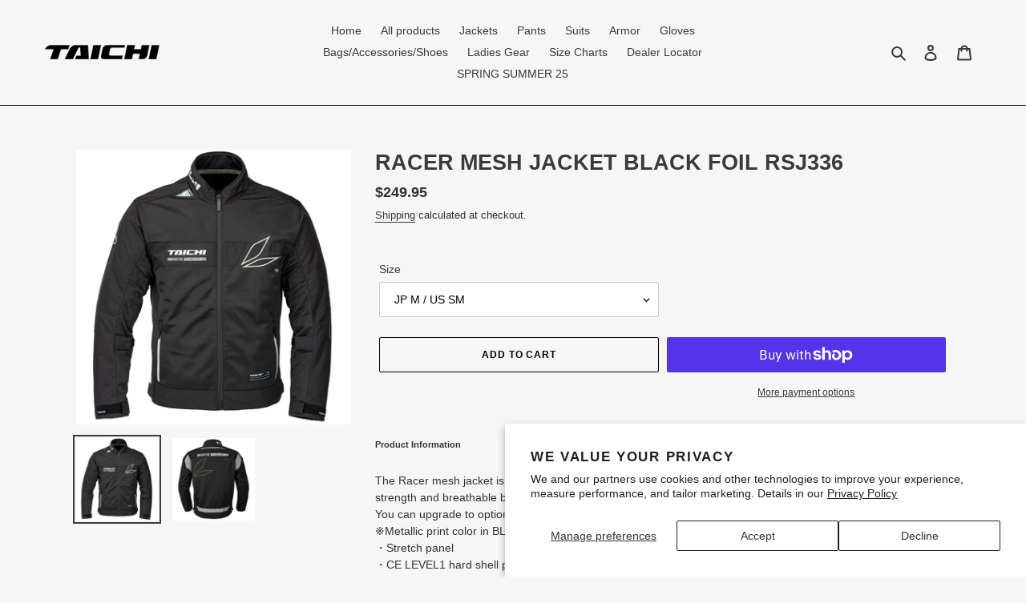

--- FILE ---
content_type: text/html; charset=utf-8
request_url: https://rstaichiusa.com/products/racer-mesh-jacket-black-foil-rsj336
body_size: 23989
content:
<!doctype html>
<html class="no-js" lang="en">
<head>
  <meta name="facebook-domain-verification" content="s1xpffjbqm429nrnos0mc0rlww6hu6" />
  <meta charset="utf-8">
  <meta http-equiv="X-UA-Compatible" content="IE=edge,chrome=1">
  <meta name="viewport" content="width=device-width,initial-scale=1">
  <meta name="theme-color" content="#000000">

  <link rel="preconnect" href="https://cdn.shopify.com" crossorigin>
  <link rel="preconnect" href="https://fonts.shopifycdn.com" crossorigin>
  <link rel="preconnect" href="https://monorail-edge.shopifysvc.com"><link rel="preload" href="//rstaichiusa.com/cdn/shop/t/8/assets/theme.css?v=136619971045174987231658940663" as="style">
  <link rel="preload" as="font" href="" type="font/woff2" crossorigin>
  <link rel="preload" as="font" href="" type="font/woff2" crossorigin>
  <link rel="preload" as="font" href="" type="font/woff2" crossorigin>
  <link rel="preload" href="//rstaichiusa.com/cdn/shop/t/8/assets/theme.js?v=47617826445048130941658940663" as="script">
  <link rel="preload" href="//rstaichiusa.com/cdn/shop/t/8/assets/lazysizes.js?v=63098554868324070131658940658" as="script"><link rel="canonical" href="https://rstaichiusa.com/products/racer-mesh-jacket-black-foil-rsj336"><link rel="shortcut icon" href="//rstaichiusa.com/cdn/shop/files/L-TAICHI_2_ea16a4dd-784a-4c7b-8634-9b67f8583d92_32x32.png?v=1676413828" type="image/png"><title>RACER MESH JACKET BLACK FOIL RSJ336
&ndash; RS-TAICHI USA</title><meta name="description" content="Product Information The Racer mesh jacket is designed for sports bikes. Combine with tough textile and mesh to create a balanced strength and breathable basic design riding jacket.You can upgrade to optional CE Lv.2 armor for shoulder, elbow and back.※Metallic print color in BLACK FOIL・Stretch panel・CE LEVEL1 hard shel"><!-- /snippets/social-meta-tags.liquid -->


<meta property="og:site_name" content="RS-TAICHI USA">
<meta property="og:url" content="https://rstaichiusa.com/products/racer-mesh-jacket-black-foil-rsj336">
<meta property="og:title" content="RACER MESH JACKET BLACK FOIL RSJ336">
<meta property="og:type" content="product">
<meta property="og:description" content="Product Information The Racer mesh jacket is designed for sports bikes. Combine with tough textile and mesh to create a balanced strength and breathable basic design riding jacket.You can upgrade to optional CE Lv.2 armor for shoulder, elbow and back.※Metallic print color in BLACK FOIL・Stretch panel・CE LEVEL1 hard shel"><meta property="og:image" content="http://rstaichiusa.com/cdn/shop/products/RSJ336BK02.jpg?v=1652378709">
  <meta property="og:image:secure_url" content="https://rstaichiusa.com/cdn/shop/products/RSJ336BK02.jpg?v=1652378709">
  <meta property="og:image:width" content="1500">
  <meta property="og:image:height" content="1500">
  <meta property="og:price:amount" content="249.95">
  <meta property="og:price:currency" content="USD">



<meta name="twitter:card" content="summary_large_image">
<meta name="twitter:title" content="RACER MESH JACKET BLACK FOIL RSJ336">
<meta name="twitter:description" content="Product Information The Racer mesh jacket is designed for sports bikes. Combine with tough textile and mesh to create a balanced strength and breathable basic design riding jacket.You can upgrade to optional CE Lv.2 armor for shoulder, elbow and back.※Metallic print color in BLACK FOIL・Stretch panel・CE LEVEL1 hard shel">

  
<style data-shopify>
:root {
    --color-text: #3a3a3a;
    --color-text-rgb: 58, 58, 58;
    --color-body-text: #333232;
    --color-sale-text: #EA0606;
    --color-small-button-text-border: #000000;
    --color-text-field: #ffffff;
    --color-text-field-text: #000000;
    --color-text-field-text-rgb: 0, 0, 0;

    --color-btn-primary: #000000;
    --color-btn-primary-darker: #000000;
    --color-btn-primary-text: #ffffff;

    --color-blankstate: rgba(51, 50, 50, 0.35);
    --color-blankstate-border: rgba(51, 50, 50, 0.2);
    --color-blankstate-background: rgba(51, 50, 50, 0.1);

    --color-text-focus:#606060;
    --color-overlay-text-focus:#e6e6e6;
    --color-btn-primary-focus:#404040;
    --color-btn-social-focus:#404040;
    --color-small-button-text-border-focus:#404040;
    --predictive-search-focus:#e9e9e9;

    --color-body: #f6f6f6;
    --color-bg: #f6f6f6;
    --color-bg-rgb: 246, 246, 246;
    --color-bg-alt: rgba(51, 50, 50, 0.05);
    --color-bg-currency-selector: rgba(51, 50, 50, 0.2);

    --color-overlay-title-text: #ffffff;
    --color-image-overlay: #cccccc;
    --color-image-overlay-rgb: 204, 204, 204;--opacity-image-overlay: 0.0;--hover-overlay-opacity: 0.4;

    --color-border: #000000;
    --color-border-form: #cccccc;
    --color-border-form-darker: #b3b3b3;

    --svg-select-icon: url(//rstaichiusa.com/cdn/shop/t/8/assets/ico-select.svg?v=29003672709104678581658940679);
    --slick-img-url: url(//rstaichiusa.com/cdn/shop/t/8/assets/ajax-loader.gif?v=41356863302472015721658940655);

    --font-weight-body--bold: 700;
    --font-weight-body--bolder: 700;

    --font-stack-header: Helvetica, Arial, sans-serif;
    --font-style-header: normal;
    --font-weight-header: 700;

    --font-stack-body: Helvetica, Arial, sans-serif;
    --font-style-body: normal;
    --font-weight-body: 400;

    --font-size-header: 20;

    --font-size-base: 14;

    --font-h1-desktop: 27;
    --font-h1-mobile: 25;
    --font-h2-desktop: 15;
    --font-h2-mobile: 14;
    --font-h3-mobile: 15;
    --font-h4-desktop: 13;
    --font-h4-mobile: 12;
    --font-h5-desktop: 11;
    --font-h5-mobile: 10;
    --font-h6-desktop: 10;
    --font-h6-mobile: 9;

    --font-mega-title-large-desktop: 50;

    --font-rich-text-large: 16;
    --font-rich-text-small: 12;

    
--color-video-bg: #e9e9e9;

    
    --global-color-image-loader-primary: rgba(58, 58, 58, 0.06);
    --global-color-image-loader-secondary: rgba(58, 58, 58, 0.12);
  }
</style>


  <style>*,::after,::before{box-sizing:border-box}body{margin:0}body,html{background-color:var(--color-body)}body,button{font-size:calc(var(--font-size-base) * 1px);font-family:var(--font-stack-body);font-style:var(--font-style-body);font-weight:var(--font-weight-body);color:var(--color-text);line-height:1.5}body,button{-webkit-font-smoothing:antialiased;-webkit-text-size-adjust:100%}.border-bottom{border-bottom:1px solid var(--color-border)}.btn--link{background-color:transparent;border:0;margin:0;color:var(--color-text);text-align:left}.text-right{text-align:right}.icon{display:inline-block;width:20px;height:20px;vertical-align:middle;fill:currentColor}.icon__fallback-text,.visually-hidden{position:absolute!important;overflow:hidden;clip:rect(0 0 0 0);height:1px;width:1px;margin:-1px;padding:0;border:0}svg.icon:not(.icon--full-color) circle,svg.icon:not(.icon--full-color) ellipse,svg.icon:not(.icon--full-color) g,svg.icon:not(.icon--full-color) line,svg.icon:not(.icon--full-color) path,svg.icon:not(.icon--full-color) polygon,svg.icon:not(.icon--full-color) polyline,svg.icon:not(.icon--full-color) rect,symbol.icon:not(.icon--full-color) circle,symbol.icon:not(.icon--full-color) ellipse,symbol.icon:not(.icon--full-color) g,symbol.icon:not(.icon--full-color) line,symbol.icon:not(.icon--full-color) path,symbol.icon:not(.icon--full-color) polygon,symbol.icon:not(.icon--full-color) polyline,symbol.icon:not(.icon--full-color) rect{fill:inherit;stroke:inherit}li{list-style:none}.list--inline{padding:0;margin:0}.list--inline>li{display:inline-block;margin-bottom:0;vertical-align:middle}a{color:var(--color-text);text-decoration:none}.h1,.h2,h1,h2{margin:0 0 17.5px;font-family:var(--font-stack-header);font-style:var(--font-style-header);font-weight:var(--font-weight-header);line-height:1.2;overflow-wrap:break-word;word-wrap:break-word}.h1 a,.h2 a,h1 a,h2 a{color:inherit;text-decoration:none;font-weight:inherit}.h1,h1{font-size:calc(((var(--font-h1-desktop))/ (var(--font-size-base))) * 1em);text-transform:none;letter-spacing:0}@media only screen and (max-width:749px){.h1,h1{font-size:calc(((var(--font-h1-mobile))/ (var(--font-size-base))) * 1em)}}.h2,h2{font-size:calc(((var(--font-h2-desktop))/ (var(--font-size-base))) * 1em);text-transform:uppercase;letter-spacing:.1em}@media only screen and (max-width:749px){.h2,h2{font-size:calc(((var(--font-h2-mobile))/ (var(--font-size-base))) * 1em)}}p{color:var(--color-body-text);margin:0 0 19.44444px}@media only screen and (max-width:749px){p{font-size:calc(((var(--font-size-base) - 1)/ (var(--font-size-base))) * 1em)}}p:last-child{margin-bottom:0}@media only screen and (max-width:749px){.small--hide{display:none!important}}.grid{list-style:none;margin:0;padding:0;margin-left:-30px}.grid::after{content:'';display:table;clear:both}@media only screen and (max-width:749px){.grid{margin-left:-22px}}.grid::after{content:'';display:table;clear:both}.grid--no-gutters{margin-left:0}.grid--no-gutters .grid__item{padding-left:0}.grid--table{display:table;table-layout:fixed;width:100%}.grid--table>.grid__item{float:none;display:table-cell;vertical-align:middle}.grid__item{float:left;padding-left:30px;width:100%}@media only screen and (max-width:749px){.grid__item{padding-left:22px}}.grid__item[class*="--push"]{position:relative}@media only screen and (min-width:750px){.medium-up--one-quarter{width:25%}.medium-up--push-one-third{width:33.33%}.medium-up--one-half{width:50%}.medium-up--push-one-third{left:33.33%;position:relative}}.site-header{position:relative;background-color:var(--color-body)}@media only screen and (max-width:749px){.site-header{border-bottom:1px solid var(--color-border)}}@media only screen and (min-width:750px){.site-header{padding:0 55px}.site-header.logo--center{padding-top:30px}}.site-header__logo{margin:15px 0}.logo-align--center .site-header__logo{text-align:center;margin:0 auto}@media only screen and (max-width:749px){.logo-align--center .site-header__logo{text-align:left;margin:15px 0}}@media only screen and (max-width:749px){.site-header__logo{padding-left:22px;text-align:left}.site-header__logo img{margin:0}}.site-header__logo-link{display:inline-block;word-break:break-word}@media only screen and (min-width:750px){.logo-align--center .site-header__logo-link{margin:0 auto}}.site-header__logo-image{display:block}@media only screen and (min-width:750px){.site-header__logo-image{margin:0 auto}}.site-header__logo-image img{width:100%}.site-header__logo-image--centered img{margin:0 auto}.site-header__logo img{display:block}.site-header__icons{position:relative;white-space:nowrap}@media only screen and (max-width:749px){.site-header__icons{width:auto;padding-right:13px}.site-header__icons .btn--link,.site-header__icons .site-header__cart{font-size:calc(((var(--font-size-base))/ (var(--font-size-base))) * 1em)}}.site-header__icons-wrapper{position:relative;display:-webkit-flex;display:-ms-flexbox;display:flex;width:100%;-ms-flex-align:center;-webkit-align-items:center;-moz-align-items:center;-ms-align-items:center;-o-align-items:center;align-items:center;-webkit-justify-content:flex-end;-ms-justify-content:flex-end;justify-content:flex-end}.site-header__account,.site-header__cart,.site-header__search{position:relative}.site-header__search.site-header__icon{display:none}@media only screen and (min-width:1400px){.site-header__search.site-header__icon{display:block}}.site-header__search-toggle{display:block}@media only screen and (min-width:750px){.site-header__account,.site-header__cart{padding:10px 11px}}.site-header__cart-title,.site-header__search-title{position:absolute!important;overflow:hidden;clip:rect(0 0 0 0);height:1px;width:1px;margin:-1px;padding:0;border:0;display:block;vertical-align:middle}.site-header__cart-title{margin-right:3px}.site-header__cart-count{display:flex;align-items:center;justify-content:center;position:absolute;right:.4rem;top:.2rem;font-weight:700;background-color:var(--color-btn-primary);color:var(--color-btn-primary-text);border-radius:50%;min-width:1em;height:1em}.site-header__cart-count span{font-family:HelveticaNeue,"Helvetica Neue",Helvetica,Arial,sans-serif;font-size:calc(11em / 16);line-height:1}@media only screen and (max-width:749px){.site-header__cart-count{top:calc(7em / 16);right:0;border-radius:50%;min-width:calc(19em / 16);height:calc(19em / 16)}}@media only screen and (max-width:749px){.site-header__cart-count span{padding:.25em calc(6em / 16);font-size:12px}}.site-header__menu{display:none}@media only screen and (max-width:749px){.site-header__icon{display:inline-block;vertical-align:middle;padding:10px 11px;margin:0}}@media only screen and (min-width:750px){.site-header__icon .icon-search{margin-right:3px}}.announcement-bar{z-index:10;position:relative;text-align:center;border-bottom:1px solid transparent;padding:2px}.announcement-bar__link{display:block}.announcement-bar__message{display:block;padding:11px 22px;font-size:calc(((16)/ (var(--font-size-base))) * 1em);font-weight:var(--font-weight-header)}@media only screen and (min-width:750px){.announcement-bar__message{padding-left:55px;padding-right:55px}}.site-nav{position:relative;padding:0;text-align:center;margin:25px 0}.site-nav a{padding:3px 10px}.site-nav__link{display:block;white-space:nowrap}.site-nav--centered .site-nav__link{padding-top:0}.site-nav__link .icon-chevron-down{width:calc(8em / 16);height:calc(8em / 16);margin-left:.5rem}.site-nav__label{border-bottom:1px solid transparent}.site-nav__link--active .site-nav__label{border-bottom-color:var(--color-text)}.site-nav__link--button{border:none;background-color:transparent;padding:3px 10px}.site-header__mobile-nav{z-index:11;position:relative;background-color:var(--color-body)}@media only screen and (max-width:749px){.site-header__mobile-nav{display:-webkit-flex;display:-ms-flexbox;display:flex;width:100%;-ms-flex-align:center;-webkit-align-items:center;-moz-align-items:center;-ms-align-items:center;-o-align-items:center;align-items:center}}.mobile-nav--open .icon-close{display:none}.main-content{opacity:0}.main-content .shopify-section{display:none}.main-content .shopify-section:first-child{display:inherit}.critical-hidden{display:none}</style>

  <script>
    window.performance.mark('debut:theme_stylesheet_loaded.start');

    function onLoadStylesheet() {
      performance.mark('debut:theme_stylesheet_loaded.end');
      performance.measure('debut:theme_stylesheet_loaded', 'debut:theme_stylesheet_loaded.start', 'debut:theme_stylesheet_loaded.end');

      var url = "//rstaichiusa.com/cdn/shop/t/8/assets/theme.css?v=136619971045174987231658940663";
      var link = document.querySelector('link[href="' + url + '"]');
      link.loaded = true;
      link.dispatchEvent(new Event('load'));
    }
  </script>

  <link rel="stylesheet" href="//rstaichiusa.com/cdn/shop/t/8/assets/theme.css?v=136619971045174987231658940663" type="text/css" media="print" onload="this.media='all';onLoadStylesheet()">

  <style>
    
    
    
    
    
    
  </style>

  <script>
    var theme = {
      breakpoints: {
        medium: 750,
        large: 990,
        widescreen: 1400
      },
      strings: {
        addToCart: "Add to cart",
        soldOut: "Sold out",
        unavailable: "Unavailable",
        regularPrice: "Regular price",
        salePrice: "Sale price",
        sale: "Sale",
        fromLowestPrice: "from [price]",
        vendor: "Vendor",
        showMore: "Show More",
        showLess: "Show Less",
        searchFor: "Search for",
        addressError: "Error looking up that address",
        addressNoResults: "No results for that address",
        addressQueryLimit: "You have exceeded the Google API usage limit. Consider upgrading to a \u003ca href=\"https:\/\/developers.google.com\/maps\/premium\/usage-limits\"\u003ePremium Plan\u003c\/a\u003e.",
        authError: "There was a problem authenticating your Google Maps account.",
        newWindow: "Opens in a new window.",
        external: "Opens external website.",
        newWindowExternal: "Opens external website in a new window.",
        removeLabel: "Remove [product]",
        update: "Update",
        quantity: "Quantity",
        discountedTotal: "Discounted total",
        regularTotal: "Regular total",
        priceColumn: "See Price column for discount details.",
        quantityMinimumMessage: "Quantity must be 1 or more",
        cartError: "There was an error while updating your cart. Please try again.",
        removedItemMessage: "Removed \u003cspan class=\"cart__removed-product-details\"\u003e([quantity]) [link]\u003c\/span\u003e from your cart.",
        unitPrice: "Unit price",
        unitPriceSeparator: "per",
        oneCartCount: "1 item",
        otherCartCount: "[count] items",
        quantityLabel: "Quantity: [count]",
        products: "Products",
        loading: "Loading",
        number_of_results: "[result_number] of [results_count]",
        number_of_results_found: "[results_count] results found",
        one_result_found: "1 result found"
      },
      moneyFormat: "${{amount}}",
      moneyFormatWithCurrency: "${{amount}} USD",
      settings: {
        predictiveSearchEnabled: true,
        predictiveSearchShowPrice: false,
        predictiveSearchShowVendor: false
      },
      stylesheet: "//rstaichiusa.com/cdn/shop/t/8/assets/theme.css?v=136619971045174987231658940663"
    }

    document.documentElement.className = document.documentElement.className.replace('no-js', 'js');
  </script><script src="//rstaichiusa.com/cdn/shop/t/8/assets/theme.js?v=47617826445048130941658940663" defer="defer"></script>
  <script src="//rstaichiusa.com/cdn/shop/t/8/assets/lazysizes.js?v=63098554868324070131658940658" async="async"></script>

  <script type="text/javascript">
    if (window.MSInputMethodContext && document.documentMode) {
      var scripts = document.getElementsByTagName('script')[0];
      var polyfill = document.createElement("script");
      polyfill.defer = true;
      polyfill.src = "//rstaichiusa.com/cdn/shop/t/8/assets/ie11CustomProperties.min.js?v=146208399201472936201658940657";

      scripts.parentNode.insertBefore(polyfill, scripts);
    }
  </script>

  <script>window.performance && window.performance.mark && window.performance.mark('shopify.content_for_header.start');</script><meta name="google-site-verification" content="75mpR0nGIqAauPkt46WK3Ldazpb0qOIwI5tpeaLWJKo">
<meta name="facebook-domain-verification" content="w4kjfav4j5g98w9elpuz7bci7zkxv2">
<meta id="shopify-digital-wallet" name="shopify-digital-wallet" content="/52720926873/digital_wallets/dialog">
<meta name="shopify-checkout-api-token" content="6890685e7e9cc0e402ed7883fd7eb8d0">
<link rel="alternate" type="application/json+oembed" href="https://rstaichiusa.com/products/racer-mesh-jacket-black-foil-rsj336.oembed">
<script async="async" src="/checkouts/internal/preloads.js?locale=en-US"></script>
<link rel="preconnect" href="https://shop.app" crossorigin="anonymous">
<script async="async" src="https://shop.app/checkouts/internal/preloads.js?locale=en-US&shop_id=52720926873" crossorigin="anonymous"></script>
<script id="apple-pay-shop-capabilities" type="application/json">{"shopId":52720926873,"countryCode":"US","currencyCode":"USD","merchantCapabilities":["supports3DS"],"merchantId":"gid:\/\/shopify\/Shop\/52720926873","merchantName":"RS-TAICHI USA","requiredBillingContactFields":["postalAddress","email","phone"],"requiredShippingContactFields":["postalAddress","email","phone"],"shippingType":"shipping","supportedNetworks":["visa","masterCard","amex","discover","elo","jcb"],"total":{"type":"pending","label":"RS-TAICHI USA","amount":"1.00"},"shopifyPaymentsEnabled":true,"supportsSubscriptions":true}</script>
<script id="shopify-features" type="application/json">{"accessToken":"6890685e7e9cc0e402ed7883fd7eb8d0","betas":["rich-media-storefront-analytics"],"domain":"rstaichiusa.com","predictiveSearch":true,"shopId":52720926873,"locale":"en"}</script>
<script>var Shopify = Shopify || {};
Shopify.shop = "rstaichiusa.myshopify.com";
Shopify.locale = "en";
Shopify.currency = {"active":"USD","rate":"1.0"};
Shopify.country = "US";
Shopify.theme = {"name":"Debut with Installments message","id":130688909465,"schema_name":"Debut","schema_version":"17.9.1","theme_store_id":796,"role":"main"};
Shopify.theme.handle = "null";
Shopify.theme.style = {"id":null,"handle":null};
Shopify.cdnHost = "rstaichiusa.com/cdn";
Shopify.routes = Shopify.routes || {};
Shopify.routes.root = "/";</script>
<script type="module">!function(o){(o.Shopify=o.Shopify||{}).modules=!0}(window);</script>
<script>!function(o){function n(){var o=[];function n(){o.push(Array.prototype.slice.apply(arguments))}return n.q=o,n}var t=o.Shopify=o.Shopify||{};t.loadFeatures=n(),t.autoloadFeatures=n()}(window);</script>
<script>
  window.ShopifyPay = window.ShopifyPay || {};
  window.ShopifyPay.apiHost = "shop.app\/pay";
  window.ShopifyPay.redirectState = null;
</script>
<script id="shop-js-analytics" type="application/json">{"pageType":"product"}</script>
<script defer="defer" async type="module" src="//rstaichiusa.com/cdn/shopifycloud/shop-js/modules/v2/client.init-shop-cart-sync_BdyHc3Nr.en.esm.js"></script>
<script defer="defer" async type="module" src="//rstaichiusa.com/cdn/shopifycloud/shop-js/modules/v2/chunk.common_Daul8nwZ.esm.js"></script>
<script type="module">
  await import("//rstaichiusa.com/cdn/shopifycloud/shop-js/modules/v2/client.init-shop-cart-sync_BdyHc3Nr.en.esm.js");
await import("//rstaichiusa.com/cdn/shopifycloud/shop-js/modules/v2/chunk.common_Daul8nwZ.esm.js");

  window.Shopify.SignInWithShop?.initShopCartSync?.({"fedCMEnabled":true,"windoidEnabled":true});

</script>
<script defer="defer" async type="module" src="//rstaichiusa.com/cdn/shopifycloud/shop-js/modules/v2/client.payment-terms_MV4M3zvL.en.esm.js"></script>
<script defer="defer" async type="module" src="//rstaichiusa.com/cdn/shopifycloud/shop-js/modules/v2/chunk.common_Daul8nwZ.esm.js"></script>
<script defer="defer" async type="module" src="//rstaichiusa.com/cdn/shopifycloud/shop-js/modules/v2/chunk.modal_CQq8HTM6.esm.js"></script>
<script type="module">
  await import("//rstaichiusa.com/cdn/shopifycloud/shop-js/modules/v2/client.payment-terms_MV4M3zvL.en.esm.js");
await import("//rstaichiusa.com/cdn/shopifycloud/shop-js/modules/v2/chunk.common_Daul8nwZ.esm.js");
await import("//rstaichiusa.com/cdn/shopifycloud/shop-js/modules/v2/chunk.modal_CQq8HTM6.esm.js");

  
</script>
<script>
  window.Shopify = window.Shopify || {};
  if (!window.Shopify.featureAssets) window.Shopify.featureAssets = {};
  window.Shopify.featureAssets['shop-js'] = {"shop-cart-sync":["modules/v2/client.shop-cart-sync_QYOiDySF.en.esm.js","modules/v2/chunk.common_Daul8nwZ.esm.js"],"init-fed-cm":["modules/v2/client.init-fed-cm_DchLp9rc.en.esm.js","modules/v2/chunk.common_Daul8nwZ.esm.js"],"shop-button":["modules/v2/client.shop-button_OV7bAJc5.en.esm.js","modules/v2/chunk.common_Daul8nwZ.esm.js"],"init-windoid":["modules/v2/client.init-windoid_DwxFKQ8e.en.esm.js","modules/v2/chunk.common_Daul8nwZ.esm.js"],"shop-cash-offers":["modules/v2/client.shop-cash-offers_DWtL6Bq3.en.esm.js","modules/v2/chunk.common_Daul8nwZ.esm.js","modules/v2/chunk.modal_CQq8HTM6.esm.js"],"shop-toast-manager":["modules/v2/client.shop-toast-manager_CX9r1SjA.en.esm.js","modules/v2/chunk.common_Daul8nwZ.esm.js"],"init-shop-email-lookup-coordinator":["modules/v2/client.init-shop-email-lookup-coordinator_UhKnw74l.en.esm.js","modules/v2/chunk.common_Daul8nwZ.esm.js"],"pay-button":["modules/v2/client.pay-button_DzxNnLDY.en.esm.js","modules/v2/chunk.common_Daul8nwZ.esm.js"],"avatar":["modules/v2/client.avatar_BTnouDA3.en.esm.js"],"init-shop-cart-sync":["modules/v2/client.init-shop-cart-sync_BdyHc3Nr.en.esm.js","modules/v2/chunk.common_Daul8nwZ.esm.js"],"shop-login-button":["modules/v2/client.shop-login-button_D8B466_1.en.esm.js","modules/v2/chunk.common_Daul8nwZ.esm.js","modules/v2/chunk.modal_CQq8HTM6.esm.js"],"init-customer-accounts-sign-up":["modules/v2/client.init-customer-accounts-sign-up_C8fpPm4i.en.esm.js","modules/v2/client.shop-login-button_D8B466_1.en.esm.js","modules/v2/chunk.common_Daul8nwZ.esm.js","modules/v2/chunk.modal_CQq8HTM6.esm.js"],"init-shop-for-new-customer-accounts":["modules/v2/client.init-shop-for-new-customer-accounts_CVTO0Ztu.en.esm.js","modules/v2/client.shop-login-button_D8B466_1.en.esm.js","modules/v2/chunk.common_Daul8nwZ.esm.js","modules/v2/chunk.modal_CQq8HTM6.esm.js"],"init-customer-accounts":["modules/v2/client.init-customer-accounts_dRgKMfrE.en.esm.js","modules/v2/client.shop-login-button_D8B466_1.en.esm.js","modules/v2/chunk.common_Daul8nwZ.esm.js","modules/v2/chunk.modal_CQq8HTM6.esm.js"],"shop-follow-button":["modules/v2/client.shop-follow-button_CkZpjEct.en.esm.js","modules/v2/chunk.common_Daul8nwZ.esm.js","modules/v2/chunk.modal_CQq8HTM6.esm.js"],"lead-capture":["modules/v2/client.lead-capture_BntHBhfp.en.esm.js","modules/v2/chunk.common_Daul8nwZ.esm.js","modules/v2/chunk.modal_CQq8HTM6.esm.js"],"checkout-modal":["modules/v2/client.checkout-modal_CfxcYbTm.en.esm.js","modules/v2/chunk.common_Daul8nwZ.esm.js","modules/v2/chunk.modal_CQq8HTM6.esm.js"],"shop-login":["modules/v2/client.shop-login_Da4GZ2H6.en.esm.js","modules/v2/chunk.common_Daul8nwZ.esm.js","modules/v2/chunk.modal_CQq8HTM6.esm.js"],"payment-terms":["modules/v2/client.payment-terms_MV4M3zvL.en.esm.js","modules/v2/chunk.common_Daul8nwZ.esm.js","modules/v2/chunk.modal_CQq8HTM6.esm.js"]};
</script>
<script>(function() {
  var isLoaded = false;
  function asyncLoad() {
    if (isLoaded) return;
    isLoaded = true;
    var urls = ["https:\/\/ideafyi.oss-us-west-1.aliyuncs.com\/js\/blocker.js?v=2\u0026shop=rstaichiusa.myshopify.com","https:\/\/shopify-extension.getredo.com\/main.js?widget_id=71wztjbjkz2uaon\u0026shop=rstaichiusa.myshopify.com","https:\/\/cdn.roseperl.com\/storelocator-prod\/setting\/rstaichiusa-1750213998.js?shop=rstaichiusa.myshopify.com","https:\/\/cdn.roseperl.com\/storelocator-prod\/wtb\/rstaichiusa-1750213999.js?shop=rstaichiusa.myshopify.com","https:\/\/cdn.roseperl.com\/storelocator-prod\/stockist-form\/rstaichiusa-1750214000.js?shop=rstaichiusa.myshopify.com","\/\/cdn.shopify.com\/proxy\/b676811d464825cdb3ba2bc7ebe7c15df79aca09774bedfac1316f6ee1f1da73\/bucket.useifsapp.com\/theme-files-min\/js\/ifs-script-tag-min.js?v=1\u0026shop=rstaichiusa.myshopify.com\u0026sp-cache-control=cHVibGljLCBtYXgtYWdlPTkwMA"];
    for (var i = 0; i < urls.length; i++) {
      var s = document.createElement('script');
      s.type = 'text/javascript';
      s.async = true;
      s.src = urls[i];
      var x = document.getElementsByTagName('script')[0];
      x.parentNode.insertBefore(s, x);
    }
  };
  if(window.attachEvent) {
    window.attachEvent('onload', asyncLoad);
  } else {
    window.addEventListener('load', asyncLoad, false);
  }
})();</script>
<script id="__st">var __st={"a":52720926873,"offset":-21600,"reqid":"b0d50129-f3e9-4036-9cd6-9e57ca1a1123-1768965801","pageurl":"rstaichiusa.com\/products\/racer-mesh-jacket-black-foil-rsj336","u":"579404a9ae90","p":"product","rtyp":"product","rid":7392369148057};</script>
<script>window.ShopifyPaypalV4VisibilityTracking = true;</script>
<script id="captcha-bootstrap">!function(){'use strict';const t='contact',e='account',n='new_comment',o=[[t,t],['blogs',n],['comments',n],[t,'customer']],c=[[e,'customer_login'],[e,'guest_login'],[e,'recover_customer_password'],[e,'create_customer']],r=t=>t.map((([t,e])=>`form[action*='/${t}']:not([data-nocaptcha='true']) input[name='form_type'][value='${e}']`)).join(','),a=t=>()=>t?[...document.querySelectorAll(t)].map((t=>t.form)):[];function s(){const t=[...o],e=r(t);return a(e)}const i='password',u='form_key',d=['recaptcha-v3-token','g-recaptcha-response','h-captcha-response',i],f=()=>{try{return window.sessionStorage}catch{return}},m='__shopify_v',_=t=>t.elements[u];function p(t,e,n=!1){try{const o=window.sessionStorage,c=JSON.parse(o.getItem(e)),{data:r}=function(t){const{data:e,action:n}=t;return t[m]||n?{data:e,action:n}:{data:t,action:n}}(c);for(const[e,n]of Object.entries(r))t.elements[e]&&(t.elements[e].value=n);n&&o.removeItem(e)}catch(o){console.error('form repopulation failed',{error:o})}}const l='form_type',E='cptcha';function T(t){t.dataset[E]=!0}const w=window,h=w.document,L='Shopify',v='ce_forms',y='captcha';let A=!1;((t,e)=>{const n=(g='f06e6c50-85a8-45c8-87d0-21a2b65856fe',I='https://cdn.shopify.com/shopifycloud/storefront-forms-hcaptcha/ce_storefront_forms_captcha_hcaptcha.v1.5.2.iife.js',D={infoText:'Protected by hCaptcha',privacyText:'Privacy',termsText:'Terms'},(t,e,n)=>{const o=w[L][v],c=o.bindForm;if(c)return c(t,g,e,D).then(n);var r;o.q.push([[t,g,e,D],n]),r=I,A||(h.body.append(Object.assign(h.createElement('script'),{id:'captcha-provider',async:!0,src:r})),A=!0)});var g,I,D;w[L]=w[L]||{},w[L][v]=w[L][v]||{},w[L][v].q=[],w[L][y]=w[L][y]||{},w[L][y].protect=function(t,e){n(t,void 0,e),T(t)},Object.freeze(w[L][y]),function(t,e,n,w,h,L){const[v,y,A,g]=function(t,e,n){const i=e?o:[],u=t?c:[],d=[...i,...u],f=r(d),m=r(i),_=r(d.filter((([t,e])=>n.includes(e))));return[a(f),a(m),a(_),s()]}(w,h,L),I=t=>{const e=t.target;return e instanceof HTMLFormElement?e:e&&e.form},D=t=>v().includes(t);t.addEventListener('submit',(t=>{const e=I(t);if(!e)return;const n=D(e)&&!e.dataset.hcaptchaBound&&!e.dataset.recaptchaBound,o=_(e),c=g().includes(e)&&(!o||!o.value);(n||c)&&t.preventDefault(),c&&!n&&(function(t){try{if(!f())return;!function(t){const e=f();if(!e)return;const n=_(t);if(!n)return;const o=n.value;o&&e.removeItem(o)}(t);const e=Array.from(Array(32),(()=>Math.random().toString(36)[2])).join('');!function(t,e){_(t)||t.append(Object.assign(document.createElement('input'),{type:'hidden',name:u})),t.elements[u].value=e}(t,e),function(t,e){const n=f();if(!n)return;const o=[...t.querySelectorAll(`input[type='${i}']`)].map((({name:t})=>t)),c=[...d,...o],r={};for(const[a,s]of new FormData(t).entries())c.includes(a)||(r[a]=s);n.setItem(e,JSON.stringify({[m]:1,action:t.action,data:r}))}(t,e)}catch(e){console.error('failed to persist form',e)}}(e),e.submit())}));const S=(t,e)=>{t&&!t.dataset[E]&&(n(t,e.some((e=>e===t))),T(t))};for(const o of['focusin','change'])t.addEventListener(o,(t=>{const e=I(t);D(e)&&S(e,y())}));const B=e.get('form_key'),M=e.get(l),P=B&&M;t.addEventListener('DOMContentLoaded',(()=>{const t=y();if(P)for(const e of t)e.elements[l].value===M&&p(e,B);[...new Set([...A(),...v().filter((t=>'true'===t.dataset.shopifyCaptcha))])].forEach((e=>S(e,t)))}))}(h,new URLSearchParams(w.location.search),n,t,e,['guest_login'])})(!0,!0)}();</script>
<script integrity="sha256-4kQ18oKyAcykRKYeNunJcIwy7WH5gtpwJnB7kiuLZ1E=" data-source-attribution="shopify.loadfeatures" defer="defer" src="//rstaichiusa.com/cdn/shopifycloud/storefront/assets/storefront/load_feature-a0a9edcb.js" crossorigin="anonymous"></script>
<script crossorigin="anonymous" defer="defer" src="//rstaichiusa.com/cdn/shopifycloud/storefront/assets/shopify_pay/storefront-65b4c6d7.js?v=20250812"></script>
<script data-source-attribution="shopify.dynamic_checkout.dynamic.init">var Shopify=Shopify||{};Shopify.PaymentButton=Shopify.PaymentButton||{isStorefrontPortableWallets:!0,init:function(){window.Shopify.PaymentButton.init=function(){};var t=document.createElement("script");t.src="https://rstaichiusa.com/cdn/shopifycloud/portable-wallets/latest/portable-wallets.en.js",t.type="module",document.head.appendChild(t)}};
</script>
<script data-source-attribution="shopify.dynamic_checkout.buyer_consent">
  function portableWalletsHideBuyerConsent(e){var t=document.getElementById("shopify-buyer-consent"),n=document.getElementById("shopify-subscription-policy-button");t&&n&&(t.classList.add("hidden"),t.setAttribute("aria-hidden","true"),n.removeEventListener("click",e))}function portableWalletsShowBuyerConsent(e){var t=document.getElementById("shopify-buyer-consent"),n=document.getElementById("shopify-subscription-policy-button");t&&n&&(t.classList.remove("hidden"),t.removeAttribute("aria-hidden"),n.addEventListener("click",e))}window.Shopify?.PaymentButton&&(window.Shopify.PaymentButton.hideBuyerConsent=portableWalletsHideBuyerConsent,window.Shopify.PaymentButton.showBuyerConsent=portableWalletsShowBuyerConsent);
</script>
<script>
  function portableWalletsCleanup(e){e&&e.src&&console.error("Failed to load portable wallets script "+e.src);var t=document.querySelectorAll("shopify-accelerated-checkout .shopify-payment-button__skeleton, shopify-accelerated-checkout-cart .wallet-cart-button__skeleton"),e=document.getElementById("shopify-buyer-consent");for(let e=0;e<t.length;e++)t[e].remove();e&&e.remove()}function portableWalletsNotLoadedAsModule(e){e instanceof ErrorEvent&&"string"==typeof e.message&&e.message.includes("import.meta")&&"string"==typeof e.filename&&e.filename.includes("portable-wallets")&&(window.removeEventListener("error",portableWalletsNotLoadedAsModule),window.Shopify.PaymentButton.failedToLoad=e,"loading"===document.readyState?document.addEventListener("DOMContentLoaded",window.Shopify.PaymentButton.init):window.Shopify.PaymentButton.init())}window.addEventListener("error",portableWalletsNotLoadedAsModule);
</script>

<script type="module" src="https://rstaichiusa.com/cdn/shopifycloud/portable-wallets/latest/portable-wallets.en.js" onError="portableWalletsCleanup(this)" crossorigin="anonymous"></script>
<script nomodule>
  document.addEventListener("DOMContentLoaded", portableWalletsCleanup);
</script>

<script id='scb4127' type='text/javascript' async='' src='https://rstaichiusa.com/cdn/shopifycloud/privacy-banner/storefront-banner.js'></script><link id="shopify-accelerated-checkout-styles" rel="stylesheet" media="screen" href="https://rstaichiusa.com/cdn/shopifycloud/portable-wallets/latest/accelerated-checkout-backwards-compat.css" crossorigin="anonymous">
<style id="shopify-accelerated-checkout-cart">
        #shopify-buyer-consent {
  margin-top: 1em;
  display: inline-block;
  width: 100%;
}

#shopify-buyer-consent.hidden {
  display: none;
}

#shopify-subscription-policy-button {
  background: none;
  border: none;
  padding: 0;
  text-decoration: underline;
  font-size: inherit;
  cursor: pointer;
}

#shopify-subscription-policy-button::before {
  box-shadow: none;
}

      </style>

<script>window.performance && window.performance.mark && window.performance.mark('shopify.content_for_header.end');</script>
<!-- BEGIN app block: shopify://apps/bm-country-blocker-ip-blocker/blocks/boostmark-blocker/bf9db4b9-be4b-45e1-8127-bbcc07d93e7e -->

  <script src="https://cdn.shopify.com/extensions/019b300f-1323-7b7a-bda2-a589132c3189/boostymark-regionblock-71/assets/blocker.js?v=4&shop=rstaichiusa.myshopify.com" async></script>
  <script src="https://cdn.shopify.com/extensions/019b300f-1323-7b7a-bda2-a589132c3189/boostymark-regionblock-71/assets/jk4ukh.js?c=6&shop=rstaichiusa.myshopify.com" async></script>

  

  

  

  

  













<!-- END app block --><link href="https://cdn.shopify.com/extensions/019b4963-c93f-7837-b26b-741ac6867160/sl-app-extension-57/assets/storelocator.css" rel="stylesheet" type="text/css" media="all">
<link href="https://monorail-edge.shopifysvc.com" rel="dns-prefetch">
<script>(function(){if ("sendBeacon" in navigator && "performance" in window) {try {var session_token_from_headers = performance.getEntriesByType('navigation')[0].serverTiming.find(x => x.name == '_s').description;} catch {var session_token_from_headers = undefined;}var session_cookie_matches = document.cookie.match(/_shopify_s=([^;]*)/);var session_token_from_cookie = session_cookie_matches && session_cookie_matches.length === 2 ? session_cookie_matches[1] : "";var session_token = session_token_from_headers || session_token_from_cookie || "";function handle_abandonment_event(e) {var entries = performance.getEntries().filter(function(entry) {return /monorail-edge.shopifysvc.com/.test(entry.name);});if (!window.abandonment_tracked && entries.length === 0) {window.abandonment_tracked = true;var currentMs = Date.now();var navigation_start = performance.timing.navigationStart;var payload = {shop_id: 52720926873,url: window.location.href,navigation_start,duration: currentMs - navigation_start,session_token,page_type: "product"};window.navigator.sendBeacon("https://monorail-edge.shopifysvc.com/v1/produce", JSON.stringify({schema_id: "online_store_buyer_site_abandonment/1.1",payload: payload,metadata: {event_created_at_ms: currentMs,event_sent_at_ms: currentMs}}));}}window.addEventListener('pagehide', handle_abandonment_event);}}());</script>
<script id="web-pixels-manager-setup">(function e(e,d,r,n,o){if(void 0===o&&(o={}),!Boolean(null===(a=null===(i=window.Shopify)||void 0===i?void 0:i.analytics)||void 0===a?void 0:a.replayQueue)){var i,a;window.Shopify=window.Shopify||{};var t=window.Shopify;t.analytics=t.analytics||{};var s=t.analytics;s.replayQueue=[],s.publish=function(e,d,r){return s.replayQueue.push([e,d,r]),!0};try{self.performance.mark("wpm:start")}catch(e){}var l=function(){var e={modern:/Edge?\/(1{2}[4-9]|1[2-9]\d|[2-9]\d{2}|\d{4,})\.\d+(\.\d+|)|Firefox\/(1{2}[4-9]|1[2-9]\d|[2-9]\d{2}|\d{4,})\.\d+(\.\d+|)|Chrom(ium|e)\/(9{2}|\d{3,})\.\d+(\.\d+|)|(Maci|X1{2}).+ Version\/(15\.\d+|(1[6-9]|[2-9]\d|\d{3,})\.\d+)([,.]\d+|)( \(\w+\)|)( Mobile\/\w+|) Safari\/|Chrome.+OPR\/(9{2}|\d{3,})\.\d+\.\d+|(CPU[ +]OS|iPhone[ +]OS|CPU[ +]iPhone|CPU IPhone OS|CPU iPad OS)[ +]+(15[._]\d+|(1[6-9]|[2-9]\d|\d{3,})[._]\d+)([._]\d+|)|Android:?[ /-](13[3-9]|1[4-9]\d|[2-9]\d{2}|\d{4,})(\.\d+|)(\.\d+|)|Android.+Firefox\/(13[5-9]|1[4-9]\d|[2-9]\d{2}|\d{4,})\.\d+(\.\d+|)|Android.+Chrom(ium|e)\/(13[3-9]|1[4-9]\d|[2-9]\d{2}|\d{4,})\.\d+(\.\d+|)|SamsungBrowser\/([2-9]\d|\d{3,})\.\d+/,legacy:/Edge?\/(1[6-9]|[2-9]\d|\d{3,})\.\d+(\.\d+|)|Firefox\/(5[4-9]|[6-9]\d|\d{3,})\.\d+(\.\d+|)|Chrom(ium|e)\/(5[1-9]|[6-9]\d|\d{3,})\.\d+(\.\d+|)([\d.]+$|.*Safari\/(?![\d.]+ Edge\/[\d.]+$))|(Maci|X1{2}).+ Version\/(10\.\d+|(1[1-9]|[2-9]\d|\d{3,})\.\d+)([,.]\d+|)( \(\w+\)|)( Mobile\/\w+|) Safari\/|Chrome.+OPR\/(3[89]|[4-9]\d|\d{3,})\.\d+\.\d+|(CPU[ +]OS|iPhone[ +]OS|CPU[ +]iPhone|CPU IPhone OS|CPU iPad OS)[ +]+(10[._]\d+|(1[1-9]|[2-9]\d|\d{3,})[._]\d+)([._]\d+|)|Android:?[ /-](13[3-9]|1[4-9]\d|[2-9]\d{2}|\d{4,})(\.\d+|)(\.\d+|)|Mobile Safari.+OPR\/([89]\d|\d{3,})\.\d+\.\d+|Android.+Firefox\/(13[5-9]|1[4-9]\d|[2-9]\d{2}|\d{4,})\.\d+(\.\d+|)|Android.+Chrom(ium|e)\/(13[3-9]|1[4-9]\d|[2-9]\d{2}|\d{4,})\.\d+(\.\d+|)|Android.+(UC? ?Browser|UCWEB|U3)[ /]?(15\.([5-9]|\d{2,})|(1[6-9]|[2-9]\d|\d{3,})\.\d+)\.\d+|SamsungBrowser\/(5\.\d+|([6-9]|\d{2,})\.\d+)|Android.+MQ{2}Browser\/(14(\.(9|\d{2,})|)|(1[5-9]|[2-9]\d|\d{3,})(\.\d+|))(\.\d+|)|K[Aa][Ii]OS\/(3\.\d+|([4-9]|\d{2,})\.\d+)(\.\d+|)/},d=e.modern,r=e.legacy,n=navigator.userAgent;return n.match(d)?"modern":n.match(r)?"legacy":"unknown"}(),u="modern"===l?"modern":"legacy",c=(null!=n?n:{modern:"",legacy:""})[u],f=function(e){return[e.baseUrl,"/wpm","/b",e.hashVersion,"modern"===e.buildTarget?"m":"l",".js"].join("")}({baseUrl:d,hashVersion:r,buildTarget:u}),m=function(e){var d=e.version,r=e.bundleTarget,n=e.surface,o=e.pageUrl,i=e.monorailEndpoint;return{emit:function(e){var a=e.status,t=e.errorMsg,s=(new Date).getTime(),l=JSON.stringify({metadata:{event_sent_at_ms:s},events:[{schema_id:"web_pixels_manager_load/3.1",payload:{version:d,bundle_target:r,page_url:o,status:a,surface:n,error_msg:t},metadata:{event_created_at_ms:s}}]});if(!i)return console&&console.warn&&console.warn("[Web Pixels Manager] No Monorail endpoint provided, skipping logging."),!1;try{return self.navigator.sendBeacon.bind(self.navigator)(i,l)}catch(e){}var u=new XMLHttpRequest;try{return u.open("POST",i,!0),u.setRequestHeader("Content-Type","text/plain"),u.send(l),!0}catch(e){return console&&console.warn&&console.warn("[Web Pixels Manager] Got an unhandled error while logging to Monorail."),!1}}}}({version:r,bundleTarget:l,surface:e.surface,pageUrl:self.location.href,monorailEndpoint:e.monorailEndpoint});try{o.browserTarget=l,function(e){var d=e.src,r=e.async,n=void 0===r||r,o=e.onload,i=e.onerror,a=e.sri,t=e.scriptDataAttributes,s=void 0===t?{}:t,l=document.createElement("script"),u=document.querySelector("head"),c=document.querySelector("body");if(l.async=n,l.src=d,a&&(l.integrity=a,l.crossOrigin="anonymous"),s)for(var f in s)if(Object.prototype.hasOwnProperty.call(s,f))try{l.dataset[f]=s[f]}catch(e){}if(o&&l.addEventListener("load",o),i&&l.addEventListener("error",i),u)u.appendChild(l);else{if(!c)throw new Error("Did not find a head or body element to append the script");c.appendChild(l)}}({src:f,async:!0,onload:function(){if(!function(){var e,d;return Boolean(null===(d=null===(e=window.Shopify)||void 0===e?void 0:e.analytics)||void 0===d?void 0:d.initialized)}()){var d=window.webPixelsManager.init(e)||void 0;if(d){var r=window.Shopify.analytics;r.replayQueue.forEach((function(e){var r=e[0],n=e[1],o=e[2];d.publishCustomEvent(r,n,o)})),r.replayQueue=[],r.publish=d.publishCustomEvent,r.visitor=d.visitor,r.initialized=!0}}},onerror:function(){return m.emit({status:"failed",errorMsg:"".concat(f," has failed to load")})},sri:function(e){var d=/^sha384-[A-Za-z0-9+/=]+$/;return"string"==typeof e&&d.test(e)}(c)?c:"",scriptDataAttributes:o}),m.emit({status:"loading"})}catch(e){m.emit({status:"failed",errorMsg:(null==e?void 0:e.message)||"Unknown error"})}}})({shopId: 52720926873,storefrontBaseUrl: "https://rstaichiusa.com",extensionsBaseUrl: "https://extensions.shopifycdn.com/cdn/shopifycloud/web-pixels-manager",monorailEndpoint: "https://monorail-edge.shopifysvc.com/unstable/produce_batch",surface: "storefront-renderer",enabledBetaFlags: ["2dca8a86"],webPixelsConfigList: [{"id":"1370488985","configuration":"{\"widgetId\":\"71wztjbjkz2uaon\",\"baseRequestUrl\":\"https:\\\/\\\/shopify-server.getredo.com\\\/widgets\",\"splitEnabled\":\"false\",\"customerAccountsEnabled\":\"true\",\"conciergeSplitEnabled\":\"false\",\"marketingEnabled\":\"false\",\"expandedWarrantyEnabled\":\"false\",\"storefrontSalesAIEnabled\":\"false\",\"conversionEnabled\":\"false\"}","eventPayloadVersion":"v1","runtimeContext":"STRICT","scriptVersion":"e718e653983918a06ec4f4d49f6685f2","type":"APP","apiClientId":3426665,"privacyPurposes":["ANALYTICS","MARKETING"],"capabilities":["advanced_dom_events"],"dataSharingAdjustments":{"protectedCustomerApprovalScopes":["read_customer_address","read_customer_email","read_customer_name","read_customer_personal_data","read_customer_phone"]}},{"id":"542507161","configuration":"{\"config\":\"{\\\"google_tag_ids\\\":[\\\"AW-10971804074\\\",\\\"GT-MR24M7K\\\"],\\\"target_country\\\":\\\"US\\\",\\\"gtag_events\\\":[{\\\"type\\\":\\\"begin_checkout\\\",\\\"action_label\\\":[\\\"G-FTDCSZ7BWF\\\",\\\"AW-10971804074\\\/JLilCNSEwdcDEKrj4e8o\\\"]},{\\\"type\\\":\\\"search\\\",\\\"action_label\\\":[\\\"G-FTDCSZ7BWF\\\",\\\"AW-10971804074\\\/6BttCNeEwdcDEKrj4e8o\\\"]},{\\\"type\\\":\\\"view_item\\\",\\\"action_label\\\":[\\\"G-FTDCSZ7BWF\\\",\\\"AW-10971804074\\\/cbkJCM6EwdcDEKrj4e8o\\\",\\\"MC-876PJGJS6K\\\"]},{\\\"type\\\":\\\"purchase\\\",\\\"action_label\\\":[\\\"G-FTDCSZ7BWF\\\",\\\"AW-10971804074\\\/ui66CMuEwdcDEKrj4e8o\\\",\\\"MC-876PJGJS6K\\\"]},{\\\"type\\\":\\\"page_view\\\",\\\"action_label\\\":[\\\"G-FTDCSZ7BWF\\\",\\\"AW-10971804074\\\/IeY9CMiEwdcDEKrj4e8o\\\",\\\"MC-876PJGJS6K\\\",\\\"AW-10971804074\\\/hE5JCL_1qtsZEKrj4e8o\\\"]},{\\\"type\\\":\\\"add_payment_info\\\",\\\"action_label\\\":[\\\"G-FTDCSZ7BWF\\\",\\\"AW-10971804074\\\/ilvqCNqEwdcDEKrj4e8o\\\"]},{\\\"type\\\":\\\"add_to_cart\\\",\\\"action_label\\\":[\\\"G-FTDCSZ7BWF\\\",\\\"AW-10971804074\\\/Z7I-CNGEwdcDEKrj4e8o\\\"]}],\\\"enable_monitoring_mode\\\":false}\"}","eventPayloadVersion":"v1","runtimeContext":"OPEN","scriptVersion":"b2a88bafab3e21179ed38636efcd8a93","type":"APP","apiClientId":1780363,"privacyPurposes":[],"dataSharingAdjustments":{"protectedCustomerApprovalScopes":["read_customer_address","read_customer_email","read_customer_name","read_customer_personal_data","read_customer_phone"]}},{"id":"247234713","configuration":"{\"pixel_id\":\"436089055214955\",\"pixel_type\":\"facebook_pixel\",\"metaapp_system_user_token\":\"-\"}","eventPayloadVersion":"v1","runtimeContext":"OPEN","scriptVersion":"ca16bc87fe92b6042fbaa3acc2fbdaa6","type":"APP","apiClientId":2329312,"privacyPurposes":["ANALYTICS","MARKETING","SALE_OF_DATA"],"dataSharingAdjustments":{"protectedCustomerApprovalScopes":["read_customer_address","read_customer_email","read_customer_name","read_customer_personal_data","read_customer_phone"]}},{"id":"shopify-app-pixel","configuration":"{}","eventPayloadVersion":"v1","runtimeContext":"STRICT","scriptVersion":"0450","apiClientId":"shopify-pixel","type":"APP","privacyPurposes":["ANALYTICS","MARKETING"]},{"id":"shopify-custom-pixel","eventPayloadVersion":"v1","runtimeContext":"LAX","scriptVersion":"0450","apiClientId":"shopify-pixel","type":"CUSTOM","privacyPurposes":["ANALYTICS","MARKETING"]}],isMerchantRequest: false,initData: {"shop":{"name":"RS-TAICHI USA","paymentSettings":{"currencyCode":"USD"},"myshopifyDomain":"rstaichiusa.myshopify.com","countryCode":"US","storefrontUrl":"https:\/\/rstaichiusa.com"},"customer":null,"cart":null,"checkout":null,"productVariants":[{"price":{"amount":249.95,"currencyCode":"USD"},"product":{"title":"RACER MESH JACKET BLACK FOIL RSJ336","vendor":"RS-TAICHI USA","id":"7392369148057","untranslatedTitle":"RACER MESH JACKET BLACK FOIL RSJ336","url":"\/products\/racer-mesh-jacket-black-foil-rsj336","type":""},"id":"42137357844633","image":{"src":"\/\/rstaichiusa.com\/cdn\/shop\/products\/RSJ336BK02.jpg?v=1652378709"},"sku":"RSJ336BK02M","title":"JP M \/ US SM","untranslatedTitle":"JP M \/ US SM"},{"price":{"amount":249.95,"currencyCode":"USD"},"product":{"title":"RACER MESH JACKET BLACK FOIL RSJ336","vendor":"RS-TAICHI USA","id":"7392369148057","untranslatedTitle":"RACER MESH JACKET BLACK FOIL RSJ336","url":"\/products\/racer-mesh-jacket-black-foil-rsj336","type":""},"id":"42137357877401","image":{"src":"\/\/rstaichiusa.com\/cdn\/shop\/products\/RSJ336BK02.jpg?v=1652378709"},"sku":"RSJ336BK02L","title":"JP LG \/ US MD","untranslatedTitle":"JP LG \/ US MD"},{"price":{"amount":249.95,"currencyCode":"USD"},"product":{"title":"RACER MESH JACKET BLACK FOIL RSJ336","vendor":"RS-TAICHI USA","id":"7392369148057","untranslatedTitle":"RACER MESH JACKET BLACK FOIL RSJ336","url":"\/products\/racer-mesh-jacket-black-foil-rsj336","type":""},"id":"42137357910169","image":{"src":"\/\/rstaichiusa.com\/cdn\/shop\/products\/RSJ336BK02.jpg?v=1652378709"},"sku":"RSJ336BK02XL","title":"JP XL \/ US LG","untranslatedTitle":"JP XL \/ US LG"},{"price":{"amount":249.95,"currencyCode":"USD"},"product":{"title":"RACER MESH JACKET BLACK FOIL RSJ336","vendor":"RS-TAICHI USA","id":"7392369148057","untranslatedTitle":"RACER MESH JACKET BLACK FOIL RSJ336","url":"\/products\/racer-mesh-jacket-black-foil-rsj336","type":""},"id":"42137357942937","image":{"src":"\/\/rstaichiusa.com\/cdn\/shop\/products\/RSJ336BK02.jpg?v=1652378709"},"sku":"RSJ336BK02XXL","title":"JP XXL \/ US XL","untranslatedTitle":"JP XXL \/ US XL"},{"price":{"amount":249.95,"currencyCode":"USD"},"product":{"title":"RACER MESH JACKET BLACK FOIL RSJ336","vendor":"RS-TAICHI USA","id":"7392369148057","untranslatedTitle":"RACER MESH JACKET BLACK FOIL RSJ336","url":"\/products\/racer-mesh-jacket-black-foil-rsj336","type":""},"id":"42137357975705","image":{"src":"\/\/rstaichiusa.com\/cdn\/shop\/products\/RSJ336BK02.jpg?v=1652378709"},"sku":"RSJ336BK023XL","title":"JP 3XL \/ US XXL","untranslatedTitle":"JP 3XL \/ US XXL"}],"purchasingCompany":null},},"https://rstaichiusa.com/cdn","fcfee988w5aeb613cpc8e4bc33m6693e112",{"modern":"","legacy":""},{"shopId":"52720926873","storefrontBaseUrl":"https:\/\/rstaichiusa.com","extensionBaseUrl":"https:\/\/extensions.shopifycdn.com\/cdn\/shopifycloud\/web-pixels-manager","surface":"storefront-renderer","enabledBetaFlags":"[\"2dca8a86\"]","isMerchantRequest":"false","hashVersion":"fcfee988w5aeb613cpc8e4bc33m6693e112","publish":"custom","events":"[[\"page_viewed\",{}],[\"product_viewed\",{\"productVariant\":{\"price\":{\"amount\":249.95,\"currencyCode\":\"USD\"},\"product\":{\"title\":\"RACER MESH JACKET BLACK FOIL RSJ336\",\"vendor\":\"RS-TAICHI USA\",\"id\":\"7392369148057\",\"untranslatedTitle\":\"RACER MESH JACKET BLACK FOIL RSJ336\",\"url\":\"\/products\/racer-mesh-jacket-black-foil-rsj336\",\"type\":\"\"},\"id\":\"42137357844633\",\"image\":{\"src\":\"\/\/rstaichiusa.com\/cdn\/shop\/products\/RSJ336BK02.jpg?v=1652378709\"},\"sku\":\"RSJ336BK02M\",\"title\":\"JP M \/ US SM\",\"untranslatedTitle\":\"JP M \/ US SM\"}}]]"});</script><script>
  window.ShopifyAnalytics = window.ShopifyAnalytics || {};
  window.ShopifyAnalytics.meta = window.ShopifyAnalytics.meta || {};
  window.ShopifyAnalytics.meta.currency = 'USD';
  var meta = {"product":{"id":7392369148057,"gid":"gid:\/\/shopify\/Product\/7392369148057","vendor":"RS-TAICHI USA","type":"","handle":"racer-mesh-jacket-black-foil-rsj336","variants":[{"id":42137357844633,"price":24995,"name":"RACER MESH JACKET BLACK FOIL RSJ336 - JP M \/ US SM","public_title":"JP M \/ US SM","sku":"RSJ336BK02M"},{"id":42137357877401,"price":24995,"name":"RACER MESH JACKET BLACK FOIL RSJ336 - JP LG \/ US MD","public_title":"JP LG \/ US MD","sku":"RSJ336BK02L"},{"id":42137357910169,"price":24995,"name":"RACER MESH JACKET BLACK FOIL RSJ336 - JP XL \/ US LG","public_title":"JP XL \/ US LG","sku":"RSJ336BK02XL"},{"id":42137357942937,"price":24995,"name":"RACER MESH JACKET BLACK FOIL RSJ336 - JP XXL \/ US XL","public_title":"JP XXL \/ US XL","sku":"RSJ336BK02XXL"},{"id":42137357975705,"price":24995,"name":"RACER MESH JACKET BLACK FOIL RSJ336 - JP 3XL \/ US XXL","public_title":"JP 3XL \/ US XXL","sku":"RSJ336BK023XL"}],"remote":false},"page":{"pageType":"product","resourceType":"product","resourceId":7392369148057,"requestId":"b0d50129-f3e9-4036-9cd6-9e57ca1a1123-1768965801"}};
  for (var attr in meta) {
    window.ShopifyAnalytics.meta[attr] = meta[attr];
  }
</script>
<script class="analytics">
  (function () {
    var customDocumentWrite = function(content) {
      var jquery = null;

      if (window.jQuery) {
        jquery = window.jQuery;
      } else if (window.Checkout && window.Checkout.$) {
        jquery = window.Checkout.$;
      }

      if (jquery) {
        jquery('body').append(content);
      }
    };

    var hasLoggedConversion = function(token) {
      if (token) {
        return document.cookie.indexOf('loggedConversion=' + token) !== -1;
      }
      return false;
    }

    var setCookieIfConversion = function(token) {
      if (token) {
        var twoMonthsFromNow = new Date(Date.now());
        twoMonthsFromNow.setMonth(twoMonthsFromNow.getMonth() + 2);

        document.cookie = 'loggedConversion=' + token + '; expires=' + twoMonthsFromNow;
      }
    }

    var trekkie = window.ShopifyAnalytics.lib = window.trekkie = window.trekkie || [];
    if (trekkie.integrations) {
      return;
    }
    trekkie.methods = [
      'identify',
      'page',
      'ready',
      'track',
      'trackForm',
      'trackLink'
    ];
    trekkie.factory = function(method) {
      return function() {
        var args = Array.prototype.slice.call(arguments);
        args.unshift(method);
        trekkie.push(args);
        return trekkie;
      };
    };
    for (var i = 0; i < trekkie.methods.length; i++) {
      var key = trekkie.methods[i];
      trekkie[key] = trekkie.factory(key);
    }
    trekkie.load = function(config) {
      trekkie.config = config || {};
      trekkie.config.initialDocumentCookie = document.cookie;
      var first = document.getElementsByTagName('script')[0];
      var script = document.createElement('script');
      script.type = 'text/javascript';
      script.onerror = function(e) {
        var scriptFallback = document.createElement('script');
        scriptFallback.type = 'text/javascript';
        scriptFallback.onerror = function(error) {
                var Monorail = {
      produce: function produce(monorailDomain, schemaId, payload) {
        var currentMs = new Date().getTime();
        var event = {
          schema_id: schemaId,
          payload: payload,
          metadata: {
            event_created_at_ms: currentMs,
            event_sent_at_ms: currentMs
          }
        };
        return Monorail.sendRequest("https://" + monorailDomain + "/v1/produce", JSON.stringify(event));
      },
      sendRequest: function sendRequest(endpointUrl, payload) {
        // Try the sendBeacon API
        if (window && window.navigator && typeof window.navigator.sendBeacon === 'function' && typeof window.Blob === 'function' && !Monorail.isIos12()) {
          var blobData = new window.Blob([payload], {
            type: 'text/plain'
          });

          if (window.navigator.sendBeacon(endpointUrl, blobData)) {
            return true;
          } // sendBeacon was not successful

        } // XHR beacon

        var xhr = new XMLHttpRequest();

        try {
          xhr.open('POST', endpointUrl);
          xhr.setRequestHeader('Content-Type', 'text/plain');
          xhr.send(payload);
        } catch (e) {
          console.log(e);
        }

        return false;
      },
      isIos12: function isIos12() {
        return window.navigator.userAgent.lastIndexOf('iPhone; CPU iPhone OS 12_') !== -1 || window.navigator.userAgent.lastIndexOf('iPad; CPU OS 12_') !== -1;
      }
    };
    Monorail.produce('monorail-edge.shopifysvc.com',
      'trekkie_storefront_load_errors/1.1',
      {shop_id: 52720926873,
      theme_id: 130688909465,
      app_name: "storefront",
      context_url: window.location.href,
      source_url: "//rstaichiusa.com/cdn/s/trekkie.storefront.cd680fe47e6c39ca5d5df5f0a32d569bc48c0f27.min.js"});

        };
        scriptFallback.async = true;
        scriptFallback.src = '//rstaichiusa.com/cdn/s/trekkie.storefront.cd680fe47e6c39ca5d5df5f0a32d569bc48c0f27.min.js';
        first.parentNode.insertBefore(scriptFallback, first);
      };
      script.async = true;
      script.src = '//rstaichiusa.com/cdn/s/trekkie.storefront.cd680fe47e6c39ca5d5df5f0a32d569bc48c0f27.min.js';
      first.parentNode.insertBefore(script, first);
    };
    trekkie.load(
      {"Trekkie":{"appName":"storefront","development":false,"defaultAttributes":{"shopId":52720926873,"isMerchantRequest":null,"themeId":130688909465,"themeCityHash":"4911581795247549185","contentLanguage":"en","currency":"USD","eventMetadataId":"5f93511b-8d54-4086-a90f-5a82c5aca5b0"},"isServerSideCookieWritingEnabled":true,"monorailRegion":"shop_domain","enabledBetaFlags":["65f19447"]},"Session Attribution":{},"S2S":{"facebookCapiEnabled":true,"source":"trekkie-storefront-renderer","apiClientId":580111}}
    );

    var loaded = false;
    trekkie.ready(function() {
      if (loaded) return;
      loaded = true;

      window.ShopifyAnalytics.lib = window.trekkie;

      var originalDocumentWrite = document.write;
      document.write = customDocumentWrite;
      try { window.ShopifyAnalytics.merchantGoogleAnalytics.call(this); } catch(error) {};
      document.write = originalDocumentWrite;

      window.ShopifyAnalytics.lib.page(null,{"pageType":"product","resourceType":"product","resourceId":7392369148057,"requestId":"b0d50129-f3e9-4036-9cd6-9e57ca1a1123-1768965801","shopifyEmitted":true});

      var match = window.location.pathname.match(/checkouts\/(.+)\/(thank_you|post_purchase)/)
      var token = match? match[1]: undefined;
      if (!hasLoggedConversion(token)) {
        setCookieIfConversion(token);
        window.ShopifyAnalytics.lib.track("Viewed Product",{"currency":"USD","variantId":42137357844633,"productId":7392369148057,"productGid":"gid:\/\/shopify\/Product\/7392369148057","name":"RACER MESH JACKET BLACK FOIL RSJ336 - JP M \/ US SM","price":"249.95","sku":"RSJ336BK02M","brand":"RS-TAICHI USA","variant":"JP M \/ US SM","category":"","nonInteraction":true,"remote":false},undefined,undefined,{"shopifyEmitted":true});
      window.ShopifyAnalytics.lib.track("monorail:\/\/trekkie_storefront_viewed_product\/1.1",{"currency":"USD","variantId":42137357844633,"productId":7392369148057,"productGid":"gid:\/\/shopify\/Product\/7392369148057","name":"RACER MESH JACKET BLACK FOIL RSJ336 - JP M \/ US SM","price":"249.95","sku":"RSJ336BK02M","brand":"RS-TAICHI USA","variant":"JP M \/ US SM","category":"","nonInteraction":true,"remote":false,"referer":"https:\/\/rstaichiusa.com\/products\/racer-mesh-jacket-black-foil-rsj336"});
      }
    });


        var eventsListenerScript = document.createElement('script');
        eventsListenerScript.async = true;
        eventsListenerScript.src = "//rstaichiusa.com/cdn/shopifycloud/storefront/assets/shop_events_listener-3da45d37.js";
        document.getElementsByTagName('head')[0].appendChild(eventsListenerScript);

})();</script>
<script
  defer
  src="https://rstaichiusa.com/cdn/shopifycloud/perf-kit/shopify-perf-kit-3.0.4.min.js"
  data-application="storefront-renderer"
  data-shop-id="52720926873"
  data-render-region="gcp-us-central1"
  data-page-type="product"
  data-theme-instance-id="130688909465"
  data-theme-name="Debut"
  data-theme-version="17.9.1"
  data-monorail-region="shop_domain"
  data-resource-timing-sampling-rate="10"
  data-shs="true"
  data-shs-beacon="true"
  data-shs-export-with-fetch="true"
  data-shs-logs-sample-rate="1"
  data-shs-beacon-endpoint="https://rstaichiusa.com/api/collect"
></script>
</head>

<body class="template-product">

  <a class="in-page-link visually-hidden skip-link" href="#MainContent">Skip to content</a><style data-shopify>

  .cart-popup {
    box-shadow: 1px 1px 10px 2px rgba(0, 0, 0, 0.5);
  }</style><div class="cart-popup-wrapper cart-popup-wrapper--hidden critical-hidden" role="dialog" aria-modal="true" aria-labelledby="CartPopupHeading" data-cart-popup-wrapper>
  <div class="cart-popup" data-cart-popup tabindex="-1">
    <div class="cart-popup__header">
      <h2 id="CartPopupHeading" class="cart-popup__heading">Just added to your cart</h2>
      <button class="cart-popup__close" aria-label="Close" data-cart-popup-close><svg aria-hidden="true" focusable="false" role="presentation" class="icon icon-close" viewBox="0 0 40 40"><path d="M23.868 20.015L39.117 4.78c1.11-1.108 1.11-2.77 0-3.877-1.109-1.108-2.773-1.108-3.882 0L19.986 16.137 4.737.904C3.628-.204 1.965-.204.856.904c-1.11 1.108-1.11 2.77 0 3.877l15.249 15.234L.855 35.248c-1.108 1.108-1.108 2.77 0 3.877.555.554 1.248.831 1.942.831s1.386-.277 1.94-.83l15.25-15.234 15.248 15.233c.555.554 1.248.831 1.941.831s1.387-.277 1.941-.83c1.11-1.109 1.11-2.77 0-3.878L23.868 20.015z" class="layer"/></svg></button>
    </div>
    <div class="cart-popup-item">
      <div class="cart-popup-item__image-wrapper hide" data-cart-popup-image-wrapper data-image-loading-animation></div>
      <div class="cart-popup-item__description">
        <div>
          <h3 class="cart-popup-item__title" data-cart-popup-title></h3>
          <ul class="product-details" aria-label="Product details" data-cart-popup-product-details></ul>
        </div>
        <div class="cart-popup-item__quantity">
          <span class="visually-hidden" data-cart-popup-quantity-label></span>
          <span aria-hidden="true">Qty:</span>
          <span aria-hidden="true" data-cart-popup-quantity></span>
        </div>
      </div>
    </div>

    <a href="/cart" class="cart-popup__cta-link btn btn--secondary-accent">
      View cart (<span data-cart-popup-cart-quantity></span>)
    </a>

    <div class="cart-popup__dismiss">
      <button class="cart-popup__dismiss-button text-link text-link--accent" data-cart-popup-dismiss>
        Continue shopping
      </button>
    </div>
  </div>
</div>

<div id="shopify-section-header" class="shopify-section">
  <style>
    
      .site-header__logo-image {
        max-width: 145px;
      }
    

    
      .site-header__logo-image {
        margin: 0;
      }
    
  </style>


<div id="SearchDrawer" class="search-bar drawer drawer--top critical-hidden" role="dialog" aria-modal="true" aria-label="Search" data-predictive-search-drawer>
  <div class="search-bar__interior">
    <div class="search-form__container" data-search-form-container>
      <form class="search-form search-bar__form" action="/search" method="get" role="search">
        <div class="search-form__input-wrapper">
          <input
            type="text"
            name="q"
            placeholder="Search"
            role="combobox"
            aria-autocomplete="list"
            aria-owns="predictive-search-results"
            aria-expanded="false"
            aria-label="Search"
            aria-haspopup="listbox"
            class="search-form__input search-bar__input"
            data-predictive-search-drawer-input
            data-base-url="/search"
          />
          <input type="hidden" name="options[prefix]" value="last" aria-hidden="true" />
          <div class="predictive-search-wrapper predictive-search-wrapper--drawer" data-predictive-search-mount="drawer"></div>
        </div>

        <button class="search-bar__submit search-form__submit"
          type="submit"
          data-search-form-submit>
          <svg aria-hidden="true" focusable="false" role="presentation" class="icon icon-search" viewBox="0 0 37 40"><path d="M35.6 36l-9.8-9.8c4.1-5.4 3.6-13.2-1.3-18.1-5.4-5.4-14.2-5.4-19.7 0-5.4 5.4-5.4 14.2 0 19.7 2.6 2.6 6.1 4.1 9.8 4.1 3 0 5.9-1 8.3-2.8l9.8 9.8c.4.4.9.6 1.4.6s1-.2 1.4-.6c.9-.9.9-2.1.1-2.9zm-20.9-8.2c-2.6 0-5.1-1-7-2.9-3.9-3.9-3.9-10.1 0-14C9.6 9 12.2 8 14.7 8s5.1 1 7 2.9c3.9 3.9 3.9 10.1 0 14-1.9 1.9-4.4 2.9-7 2.9z"/></svg>
          <span class="icon__fallback-text">Submit</span>
        </button>
      </form>

      <div class="search-bar__actions">
        <button type="button" class="btn--link search-bar__close js-drawer-close">
          <svg aria-hidden="true" focusable="false" role="presentation" class="icon icon-close" viewBox="0 0 40 40"><path d="M23.868 20.015L39.117 4.78c1.11-1.108 1.11-2.77 0-3.877-1.109-1.108-2.773-1.108-3.882 0L19.986 16.137 4.737.904C3.628-.204 1.965-.204.856.904c-1.11 1.108-1.11 2.77 0 3.877l15.249 15.234L.855 35.248c-1.108 1.108-1.108 2.77 0 3.877.555.554 1.248.831 1.942.831s1.386-.277 1.94-.83l15.25-15.234 15.248 15.233c.555.554 1.248.831 1.941.831s1.387-.277 1.941-.83c1.11-1.109 1.11-2.77 0-3.878L23.868 20.015z" class="layer"/></svg>
          <span class="icon__fallback-text">Close search</span>
        </button>
      </div>
    </div>
  </div>
</div>


<div data-section-id="header" data-section-type="header-section" data-header-section>
  
    
  

  <header class="site-header border-bottom logo--left" role="banner">
    <div class="grid grid--no-gutters grid--table site-header__mobile-nav">
      

      <div class="grid__item medium-up--one-quarter logo-align--left">
        
        
          <div class="h2 site-header__logo">
        
          
<a href="/" class="site-header__logo-image" data-image-loading-animation>
              
              <img class="lazyload js"
                   src="//rstaichiusa.com/cdn/shop/files/L-TAICHI_4_no_t_300x300.png?v=1680802218"
                   data-src="//rstaichiusa.com/cdn/shop/files/L-TAICHI_4_no_t_{width}x.png?v=1680802218"
                   data-widths="[180, 360, 540, 720, 900, 1080, 1296, 1512, 1728, 2048]"
                   data-aspectratio="1.95142378559464"
                   data-sizes="auto"
                   alt="RS-TAICHI USA"
                   style="max-width: 145px">
              <noscript>
                
                <img src="//rstaichiusa.com/cdn/shop/files/L-TAICHI_4_no_t_145x.png?v=1680802218"
                     srcset="//rstaichiusa.com/cdn/shop/files/L-TAICHI_4_no_t_145x.png?v=1680802218 1x, //rstaichiusa.com/cdn/shop/files/L-TAICHI_4_no_t_145x@2x.png?v=1680802218 2x"
                     alt="RS-TAICHI USA"
                     style="max-width: 145px;">
              </noscript>
            </a>
          
        
          </div>
        
      </div>

      
        <nav class="grid__item medium-up--one-half small--hide" id="AccessibleNav" role="navigation">
          
<ul class="site-nav list--inline" id="SiteNav">
  



    
      <li >
        <a href="/"
          class="site-nav__link site-nav__link--main"
          
        >
          <span class="site-nav__label">Home </span>
        </a>
      </li>
    
  



    
      <li >
        <a href="/collections/all"
          class="site-nav__link site-nav__link--main"
          
        >
          <span class="site-nav__label">All products</span>
        </a>
      </li>
    
  



    
      <li >
        <a href="/collections/motorcycle-jackets"
          class="site-nav__link site-nav__link--main"
          
        >
          <span class="site-nav__label">Jackets</span>
        </a>
      </li>
    
  



    
      <li >
        <a href="/collections/riding-pants"
          class="site-nav__link site-nav__link--main"
          
        >
          <span class="site-nav__label">Pants</span>
        </a>
      </li>
    
  



    
      <li >
        <a href="/collections/motorcycle-racing-suits"
          class="site-nav__link site-nav__link--main"
          
        >
          <span class="site-nav__label">Suits</span>
        </a>
      </li>
    
  



    
      <li >
        <a href="/collections/armor"
          class="site-nav__link site-nav__link--main"
          
        >
          <span class="site-nav__label">Armor </span>
        </a>
      </li>
    
  



    
      <li >
        <a href="/collections/riding-gloves"
          class="site-nav__link site-nav__link--main"
          
        >
          <span class="site-nav__label">Gloves</span>
        </a>
      </li>
    
  



    
      <li >
        <a href="/collections/bags-accessories"
          class="site-nav__link site-nav__link--main"
          
        >
          <span class="site-nav__label">Bags/Accessories/Shoes</span>
        </a>
      </li>
    
  



    
      <li >
        <a href="/collections/ladies-gear"
          class="site-nav__link site-nav__link--main"
          
        >
          <span class="site-nav__label">Ladies Gear </span>
        </a>
      </li>
    
  



    
      <li >
        <a href="/pages/size-charts"
          class="site-nav__link site-nav__link--main"
          
        >
          <span class="site-nav__label">Size Charts</span>
        </a>
      </li>
    
  



    
      <li >
        <a href="/pages/store-locator"
          class="site-nav__link site-nav__link--main"
          
        >
          <span class="site-nav__label">Dealer Locator</span>
        </a>
      </li>
    
  



    
      <li >
        <a href="/collections/summer-25"
          class="site-nav__link site-nav__link--main"
          
        >
          <span class="site-nav__label">SPRING SUMMER 25</span>
        </a>
      </li>
    
  
</ul>

        </nav>
      

      <div class="grid__item medium-up--one-quarter text-right site-header__icons site-header__icons--plus">
        <div class="site-header__icons-wrapper">

          <button type="button" class="btn--link site-header__icon site-header__search-toggle js-drawer-open-top" data-predictive-search-open-drawer>
            <svg aria-hidden="true" focusable="false" role="presentation" class="icon icon-search" viewBox="0 0 37 40"><path d="M35.6 36l-9.8-9.8c4.1-5.4 3.6-13.2-1.3-18.1-5.4-5.4-14.2-5.4-19.7 0-5.4 5.4-5.4 14.2 0 19.7 2.6 2.6 6.1 4.1 9.8 4.1 3 0 5.9-1 8.3-2.8l9.8 9.8c.4.4.9.6 1.4.6s1-.2 1.4-.6c.9-.9.9-2.1.1-2.9zm-20.9-8.2c-2.6 0-5.1-1-7-2.9-3.9-3.9-3.9-10.1 0-14C9.6 9 12.2 8 14.7 8s5.1 1 7 2.9c3.9 3.9 3.9 10.1 0 14-1.9 1.9-4.4 2.9-7 2.9z"/></svg>
            <span class="icon__fallback-text">Search</span>
          </button>

          
            
              <a href="https://rstaichiusa.com/customer_authentication/redirect?locale=en&region_country=US" class="site-header__icon site-header__account">
                <svg aria-hidden="true" focusable="false" role="presentation" class="icon icon-login" viewBox="0 0 28.33 37.68"><path d="M14.17 14.9a7.45 7.45 0 1 0-7.5-7.45 7.46 7.46 0 0 0 7.5 7.45zm0-10.91a3.45 3.45 0 1 1-3.5 3.46A3.46 3.46 0 0 1 14.17 4zM14.17 16.47A14.18 14.18 0 0 0 0 30.68c0 1.41.66 4 5.11 5.66a27.17 27.17 0 0 0 9.06 1.34c6.54 0 14.17-1.84 14.17-7a14.18 14.18 0 0 0-14.17-14.21zm0 17.21c-6.3 0-10.17-1.77-10.17-3a10.17 10.17 0 1 1 20.33 0c.01 1.23-3.86 3-10.16 3z"/></svg>
                <span class="icon__fallback-text">Log in</span>
              </a>
            
          

          <a href="/cart" class="site-header__icon site-header__cart">
            <svg aria-hidden="true" focusable="false" role="presentation" class="icon icon-cart" viewBox="0 0 37 40"><path d="M36.5 34.8L33.3 8h-5.9C26.7 3.9 23 .8 18.5.8S10.3 3.9 9.6 8H3.7L.5 34.8c-.2 1.5.4 2.4.9 3 .5.5 1.4 1.2 3.1 1.2h28c1.3 0 2.4-.4 3.1-1.3.7-.7 1-1.8.9-2.9zm-18-30c2.2 0 4.1 1.4 4.7 3.2h-9.5c.7-1.9 2.6-3.2 4.8-3.2zM4.5 35l2.8-23h2.2v3c0 1.1.9 2 2 2s2-.9 2-2v-3h10v3c0 1.1.9 2 2 2s2-.9 2-2v-3h2.2l2.8 23h-28z"/></svg>
            <span class="icon__fallback-text">Cart</span>
            <div id="CartCount" class="site-header__cart-count hide critical-hidden" data-cart-count-bubble>
              <span data-cart-count>0</span>
              <span class="icon__fallback-text medium-up--hide">items</span>
            </div>
          </a>

          
            <button type="button" class="btn--link site-header__icon site-header__menu js-mobile-nav-toggle mobile-nav--open" aria-controls="MobileNav"  aria-expanded="false" aria-label="Menu">
              <svg aria-hidden="true" focusable="false" role="presentation" class="icon icon-hamburger" viewBox="0 0 37 40"><path d="M33.5 25h-30c-1.1 0-2-.9-2-2s.9-2 2-2h30c1.1 0 2 .9 2 2s-.9 2-2 2zm0-11.5h-30c-1.1 0-2-.9-2-2s.9-2 2-2h30c1.1 0 2 .9 2 2s-.9 2-2 2zm0 23h-30c-1.1 0-2-.9-2-2s.9-2 2-2h30c1.1 0 2 .9 2 2s-.9 2-2 2z"/></svg>
              <svg aria-hidden="true" focusable="false" role="presentation" class="icon icon-close" viewBox="0 0 40 40"><path d="M23.868 20.015L39.117 4.78c1.11-1.108 1.11-2.77 0-3.877-1.109-1.108-2.773-1.108-3.882 0L19.986 16.137 4.737.904C3.628-.204 1.965-.204.856.904c-1.11 1.108-1.11 2.77 0 3.877l15.249 15.234L.855 35.248c-1.108 1.108-1.108 2.77 0 3.877.555.554 1.248.831 1.942.831s1.386-.277 1.94-.83l15.25-15.234 15.248 15.233c.555.554 1.248.831 1.941.831s1.387-.277 1.941-.83c1.11-1.109 1.11-2.77 0-3.878L23.868 20.015z" class="layer"/></svg>
            </button>
          
        </div>

      </div>
    </div>

    <nav class="mobile-nav-wrapper medium-up--hide critical-hidden" role="navigation">
      <ul id="MobileNav" class="mobile-nav">
        
<li class="mobile-nav__item border-bottom">
            
              <a href="/"
                class="mobile-nav__link"
                
              >
                <span class="mobile-nav__label">Home </span>
              </a>
            
          </li>
        
<li class="mobile-nav__item border-bottom">
            
              <a href="/collections/all"
                class="mobile-nav__link"
                
              >
                <span class="mobile-nav__label">All products</span>
              </a>
            
          </li>
        
<li class="mobile-nav__item border-bottom">
            
              <a href="/collections/motorcycle-jackets"
                class="mobile-nav__link"
                
              >
                <span class="mobile-nav__label">Jackets</span>
              </a>
            
          </li>
        
<li class="mobile-nav__item border-bottom">
            
              <a href="/collections/riding-pants"
                class="mobile-nav__link"
                
              >
                <span class="mobile-nav__label">Pants</span>
              </a>
            
          </li>
        
<li class="mobile-nav__item border-bottom">
            
              <a href="/collections/motorcycle-racing-suits"
                class="mobile-nav__link"
                
              >
                <span class="mobile-nav__label">Suits</span>
              </a>
            
          </li>
        
<li class="mobile-nav__item border-bottom">
            
              <a href="/collections/armor"
                class="mobile-nav__link"
                
              >
                <span class="mobile-nav__label">Armor </span>
              </a>
            
          </li>
        
<li class="mobile-nav__item border-bottom">
            
              <a href="/collections/riding-gloves"
                class="mobile-nav__link"
                
              >
                <span class="mobile-nav__label">Gloves</span>
              </a>
            
          </li>
        
<li class="mobile-nav__item border-bottom">
            
              <a href="/collections/bags-accessories"
                class="mobile-nav__link"
                
              >
                <span class="mobile-nav__label">Bags/Accessories/Shoes</span>
              </a>
            
          </li>
        
<li class="mobile-nav__item border-bottom">
            
              <a href="/collections/ladies-gear"
                class="mobile-nav__link"
                
              >
                <span class="mobile-nav__label">Ladies Gear </span>
              </a>
            
          </li>
        
<li class="mobile-nav__item border-bottom">
            
              <a href="/pages/size-charts"
                class="mobile-nav__link"
                
              >
                <span class="mobile-nav__label">Size Charts</span>
              </a>
            
          </li>
        
<li class="mobile-nav__item border-bottom">
            
              <a href="/pages/store-locator"
                class="mobile-nav__link"
                
              >
                <span class="mobile-nav__label">Dealer Locator</span>
              </a>
            
          </li>
        
<li class="mobile-nav__item">
            
              <a href="/collections/summer-25"
                class="mobile-nav__link"
                
              >
                <span class="mobile-nav__label">SPRING SUMMER 25</span>
              </a>
            
          </li>
        
      </ul>
    </nav>
  </header>

  
</div>



<script type="application/ld+json">
{
  "@context": "http://schema.org",
  "@type": "Organization",
  "name": "RS-TAICHI USA",
  
    
    "logo": "https:\/\/rstaichiusa.com\/cdn\/shop\/files\/L-TAICHI_4_no_t_1165x.png?v=1680802218",
  
  "sameAs": [
    "",
    "",
    "",
    "",
    "",
    "",
    "",
    ""
  ],
  "url": "https:\/\/rstaichiusa.com"
}
</script>




</div>

  <div class="page-container drawer-page-content" id="PageContainer">

    <main class="main-content js-focus-hidden" id="MainContent" role="main" tabindex="-1">
      

<div id="shopify-section-product-template" class="shopify-section"><div class="product-template__container page-width"
  id="ProductSection-product-template"
  data-section-id="product-template"
  data-section-type="product"
  data-enable-history-state="true"
  data-ajax-enabled="true"
>
  


  <div class="grid product-single product-single--small-media">
    <div class="grid__item product-single__media-group medium-up--one-third" data-product-single-media-group>






<div id="FeaturedMedia-product-template-26902789357721-wrapper"
    class="product-single__media-wrapper js"
    
    
    
    data-product-single-media-wrapper
    data-media-id="product-template-26902789357721"
    tabindex="-1">
  
      
<style>#FeaturedMedia-product-template-26902789357721 {
    max-width: 345.0px;
    max-height: 345px;
  }

  #FeaturedMedia-product-template-26902789357721-wrapper {
    max-width: 345.0px;
  }
</style>

      <div
        id="ImageZoom-product-template-26902789357721"
        style="padding-top:100.0%;"
        class="product-single__media product-single__media--has-thumbnails js-zoom-enabled"
         data-image-zoom-wrapper data-zoom="//rstaichiusa.com/cdn/shop/products/RSJ336BK02_1024x1024@2x.jpg?v=1652378709"
        data-image-loading-animation>
        <img id="FeaturedMedia-product-template-26902789357721"
          class="feature-row__image product-featured-media lazyload"
          data-src="//rstaichiusa.com/cdn/shop/products/RSJ336BK02_{width}x.jpg?v=1652378709"
          data-widths="[180, 360, 540, 720, 900, 1080, 1296, 1512, 1728, 2048]"
          data-aspectratio="1.0"
          data-sizes="auto"
           data-image-zoom 
          alt="RACER MESH JACKET BLACK FOIL RSJ336"
           onload="window.performance.mark('debut:product:image_visible');">
      </div>
    
</div>








<div id="FeaturedMedia-product-template-26902789390489-wrapper"
    class="product-single__media-wrapper js hide"
    
    
    
    data-product-single-media-wrapper
    data-media-id="product-template-26902789390489"
    tabindex="-1">
  
      
<style>#FeaturedMedia-product-template-26902789390489 {
    max-width: 345.0px;
    max-height: 345px;
  }

  #FeaturedMedia-product-template-26902789390489-wrapper {
    max-width: 345.0px;
  }
</style>

      <div
        id="ImageZoom-product-template-26902789390489"
        style="padding-top:100.0%;"
        class="product-single__media product-single__media--has-thumbnails js-zoom-enabled"
         data-image-zoom-wrapper data-zoom="//rstaichiusa.com/cdn/shop/products/RSJ336BK02_01_1024x1024@2x.jpg?v=1652378708"
        data-image-loading-animation>
        <img id="FeaturedMedia-product-template-26902789390489"
          class="feature-row__image product-featured-media lazyload lazypreload"
          data-src="//rstaichiusa.com/cdn/shop/products/RSJ336BK02_01_{width}x.jpg?v=1652378708"
          data-widths="[180, 360, 540, 720, 900, 1080, 1296, 1512, 1728, 2048]"
          data-aspectratio="1.0"
          data-sizes="auto"
           data-image-zoom 
          alt="RACER MESH JACKET BLACK FOIL RSJ336"
          >
      </div>
    
</div>

<noscript>
        
        <img src="//rstaichiusa.com/cdn/shop/products/RSJ336BK02_345x@2x.jpg?v=1652378709" alt="RACER MESH JACKET BLACK FOIL RSJ336" id="FeaturedMedia-product-template" class="product-featured-media" style="max-width: 345px;">
      </noscript>

      

        

        <div data-thumbnail-slider>
          <div class="thumbnails-wrapper" data-slider>
            

            <ul class="product-single__thumbnails product-single__thumbnails-product-template" data-slider-container>
              

              
                <li class="product-single__thumbnails-item product-single__thumbnails-item--small  js">
                  <a href="//rstaichiusa.com/cdn/shop/products/RSJ336BK02_1024x1024@2x.jpg?v=1652378709"
                    class="text-link product-single__thumbnail product-single__thumbnail--product-template"
                    data-thumbnail-id="product-template-26902789357721"
                    
                    data-zoom="//rstaichiusa.com/cdn/shop/products/RSJ336BK02_1024x1024@2x.jpg?v=1652378709"><img class="product-single__thumbnail-image" src="//rstaichiusa.com/cdn/shop/products/RSJ336BK02_110x110@2x.jpg?v=1652378709" alt="Load image into Gallery viewer, RACER MESH JACKET BLACK FOIL RSJ336
"></a>
                </li>
              
                <li class="product-single__thumbnails-item product-single__thumbnails-item--small  js">
                  <a href="//rstaichiusa.com/cdn/shop/products/RSJ336BK02_01_1024x1024@2x.jpg?v=1652378708"
                    class="text-link product-single__thumbnail product-single__thumbnail--product-template"
                    data-thumbnail-id="product-template-26902789390489"
                    
                    data-zoom="//rstaichiusa.com/cdn/shop/products/RSJ336BK02_01_1024x1024@2x.jpg?v=1652378708"><img class="product-single__thumbnail-image" src="//rstaichiusa.com/cdn/shop/products/RSJ336BK02_01_110x110@2x.jpg?v=1652378708" alt="Load image into Gallery viewer, RACER MESH JACKET BLACK FOIL RSJ336
"></a>
                </li>
              

              
            </ul>
            
          </div>
        </div>
      
    </div>

    <div class="grid__item medium-up--two-thirds">
      <div class="product-single__meta">

        <h1 class="product-single__title">RACER MESH JACKET BLACK FOIL RSJ336</h1>
        <script>window.performance.mark('debut:product:title_visible');</script>

          <div class="product__price">
            
<dl class="price
  
  
  "
  data-price
>

  
<div class="price__pricing-group">
    <div class="price__regular">
      <dt>
        <span class="visually-hidden visually-hidden--inline">Regular price</span>
      </dt>
      <dd>
        <span class="price-item price-item--regular" data-regular-price>
          $249.95
        </span>
      </dd>
    </div>
    <div class="price__sale">
      <dt>
        <span class="visually-hidden visually-hidden--inline">Sale price</span>
      </dt>
      <dd>
        <span class="price-item price-item--sale" data-sale-price>
          $249.95
        </span>
      </dd>
      <dt>
        <span class="visually-hidden visually-hidden--inline">Regular price</span>
      </dt>
      <dd>
        <s class="price-item price-item--regular" data-regular-price>
          
        </s>
      </dd>
    </div>
    <div class="price__badges">
      <span class="price__badge price__badge--sale" aria-hidden="true">
        <span>Sale</span>
      </span>
      <span class="price__badge price__badge--sold-out">
        <span>Sold out</span>
      </span>
    </div>
  </div>
  <div class="price__unit">
    <dt>
      <span class="visually-hidden visually-hidden--inline">Unit price</span>
    </dt>
    <dd class="price-unit-price"><span data-unit-price></span><span aria-hidden="true">/</span><span class="visually-hidden">per&nbsp;</span><span data-unit-price-base-unit></span></dd>
  </div>
</dl>

          </div><div class="product__policies rte" data-product-policies><a href="/policies/shipping-policy">Shipping</a> calculated at checkout.
</div>

          <form method="post" action="/cart/add" id="product_form_7392369148057" accept-charset="UTF-8" class="product-form product-form-product-template
" enctype="multipart/form-data" novalidate="novalidate" data-product-form=""><input type="hidden" name="form_type" value="product" /><input type="hidden" name="utf8" value="✓" />
            
            
              <shopify-payment-terms variant-id="42137357844633" shopify-meta="{&quot;type&quot;:&quot;product&quot;,&quot;currency_code&quot;:&quot;USD&quot;,&quot;country_code&quot;:&quot;US&quot;,&quot;variants&quot;:[{&quot;id&quot;:42137357844633,&quot;price_per_term&quot;:&quot;$62.48&quot;,&quot;full_price&quot;:&quot;$249.95&quot;,&quot;eligible&quot;:true,&quot;available&quot;:true,&quot;number_of_payment_terms&quot;:4},{&quot;id&quot;:42137357877401,&quot;price_per_term&quot;:&quot;$62.48&quot;,&quot;full_price&quot;:&quot;$249.95&quot;,&quot;eligible&quot;:true,&quot;available&quot;:true,&quot;number_of_payment_terms&quot;:4},{&quot;id&quot;:42137357910169,&quot;price_per_term&quot;:&quot;$62.48&quot;,&quot;full_price&quot;:&quot;$249.95&quot;,&quot;eligible&quot;:true,&quot;available&quot;:true,&quot;number_of_payment_terms&quot;:4},{&quot;id&quot;:42137357942937,&quot;price_per_term&quot;:&quot;$62.48&quot;,&quot;full_price&quot;:&quot;$249.95&quot;,&quot;eligible&quot;:true,&quot;available&quot;:true,&quot;number_of_payment_terms&quot;:4},{&quot;id&quot;:42137357975705,&quot;price_per_term&quot;:&quot;$62.48&quot;,&quot;full_price&quot;:&quot;$249.95&quot;,&quot;eligible&quot;:true,&quot;available&quot;:true,&quot;number_of_payment_terms&quot;:4}],&quot;min_price&quot;:&quot;$35.00&quot;,&quot;max_price&quot;:&quot;$30,000.00&quot;,&quot;financing_plans&quot;:[{&quot;min_price&quot;:&quot;$35.00&quot;,&quot;max_price&quot;:&quot;$49.99&quot;,&quot;terms&quot;:[{&quot;apr&quot;:0,&quot;loan_type&quot;:&quot;split_pay&quot;,&quot;installments_count&quot;:2}]},{&quot;min_price&quot;:&quot;$50.00&quot;,&quot;max_price&quot;:&quot;$149.99&quot;,&quot;terms&quot;:[{&quot;apr&quot;:0,&quot;loan_type&quot;:&quot;split_pay&quot;,&quot;installments_count&quot;:4}]},{&quot;min_price&quot;:&quot;$150.00&quot;,&quot;max_price&quot;:&quot;$999.99&quot;,&quot;terms&quot;:[{&quot;apr&quot;:0,&quot;loan_type&quot;:&quot;split_pay&quot;,&quot;installments_count&quot;:4},{&quot;apr&quot;:15,&quot;loan_type&quot;:&quot;interest&quot;,&quot;installments_count&quot;:3},{&quot;apr&quot;:15,&quot;loan_type&quot;:&quot;interest&quot;,&quot;installments_count&quot;:6},{&quot;apr&quot;:15,&quot;loan_type&quot;:&quot;interest&quot;,&quot;installments_count&quot;:12}]},{&quot;min_price&quot;:&quot;$1,000.00&quot;,&quot;max_price&quot;:&quot;$30,000.00&quot;,&quot;terms&quot;:[{&quot;apr&quot;:15,&quot;loan_type&quot;:&quot;interest&quot;,&quot;installments_count&quot;:3},{&quot;apr&quot;:15,&quot;loan_type&quot;:&quot;interest&quot;,&quot;installments_count&quot;:6},{&quot;apr&quot;:15,&quot;loan_type&quot;:&quot;interest&quot;,&quot;installments_count&quot;:12}]}],&quot;installments_buyer_prequalification_enabled&quot;:true,&quot;seller_id&quot;:1241002}" ux-mode="iframe" show-new-buyer-incentive="false"></shopify-payment-terms>
            
            
              <div class="product-form__controls-group">
                
                  <div class="selector-wrapper js product-form__item">
                    <label for="SingleOptionSelector-0">
                      Size
                    </label>
                    <select class="single-option-selector single-option-selector-product-template product-form__input"
                      id="SingleOptionSelector-0"
                      data-index="option1"
                    >
                      
                        <option value="JP M / US SM" selected="selected">JP M / US SM</option>
                      
                        <option value="JP LG / US MD">JP LG / US MD</option>
                      
                        <option value="JP XL / US LG">JP XL / US LG</option>
                      
                        <option value="JP XXL / US XL">JP XXL / US XL</option>
                      
                        <option value="JP 3XL / US XXL">JP 3XL / US XXL</option>
                      
                    </select>
                  </div>
                
              </div>
            

            <select name="id" id="ProductSelect-product-template" class="product-form__variants no-js">
              
                <option value="42137357844633" selected="selected">
                  JP M / US SM 
                </option>
              
                <option value="42137357877401">
                  JP LG / US MD 
                </option>
              
                <option value="42137357910169">
                  JP XL / US LG 
                </option>
              
                <option value="42137357942937">
                  JP XXL / US XL 
                </option>
              
                <option value="42137357975705">
                  JP 3XL / US XXL 
                </option>
              
            </select>

            

            <div class="product-form__error-message-wrapper product-form__error-message-wrapper--hidden product-form__error-message-wrapper--has-payment-button"
              data-error-message-wrapper
              role="alert"
            >
              <span class="visually-hidden">Error </span>
              <svg aria-hidden="true" focusable="false" role="presentation" class="icon icon-error" viewBox="0 0 14 14"><g fill="none" fill-rule="evenodd"><path d="M7 0a7 7 0 0 1 7 7 7 7 0 1 1-7-7z"/><path class="icon-error__symbol" d="M6.328 8.396l-.252-5.4h1.836l-.24 5.4H6.328zM6.04 10.16c0-.528.432-.972.96-.972s.972.444.972.972c0 .516-.444.96-.972.96a.97.97 0 0 1-.96-.96z"/></g></svg>
              <span class="product-form__error-message" data-error-message>Quantity must be 1 or more</span>
            </div>

            <div class="product-form__controls-group product-form__controls-group--submit">
              <div class="product-form__item product-form__item--submit product-form__item--payment-button"
              >
                <button type="submit" name="add"
                  
                  aria-label="Add to cart"
                  class="btn product-form__cart-submit btn--secondary-accent"
                  aria-haspopup="dialog"
                  data-add-to-cart>
                  <span data-add-to-cart-text>
                    
                      Add to cart
                    
                  </span>
                  <span class="hide" data-loader>
                    <svg aria-hidden="true" focusable="false" role="presentation" class="icon icon-spinner" viewBox="0 0 20 20"><path d="M7.229 1.173a9.25 9.25 0 1 0 11.655 11.412 1.25 1.25 0 1 0-2.4-.698 6.75 6.75 0 1 1-8.506-8.329 1.25 1.25 0 1 0-.75-2.385z" fill="#919EAB"/></svg>
                  </span>
                </button>
                
                  <div data-shopify="payment-button" class="shopify-payment-button"> <shopify-accelerated-checkout recommended="{&quot;supports_subs&quot;:true,&quot;supports_def_opts&quot;:false,&quot;name&quot;:&quot;shop_pay&quot;,&quot;wallet_params&quot;:{&quot;shopId&quot;:52720926873,&quot;merchantName&quot;:&quot;RS-TAICHI USA&quot;,&quot;personalized&quot;:false}}" fallback="{&quot;supports_subs&quot;:true,&quot;supports_def_opts&quot;:true,&quot;name&quot;:&quot;buy_it_now&quot;,&quot;wallet_params&quot;:{}}" access-token="6890685e7e9cc0e402ed7883fd7eb8d0" buyer-country="US" buyer-locale="en" buyer-currency="USD" variant-params="[{&quot;id&quot;:42137357844633,&quot;requiresShipping&quot;:true},{&quot;id&quot;:42137357877401,&quot;requiresShipping&quot;:true},{&quot;id&quot;:42137357910169,&quot;requiresShipping&quot;:true},{&quot;id&quot;:42137357942937,&quot;requiresShipping&quot;:true},{&quot;id&quot;:42137357975705,&quot;requiresShipping&quot;:true}]" shop-id="52720926873" enabled-flags="[&quot;ae0f5bf6&quot;]" > <div class="shopify-payment-button__button" role="button" disabled aria-hidden="true" style="background-color: transparent; border: none"> <div class="shopify-payment-button__skeleton">&nbsp;</div> </div> <div class="shopify-payment-button__more-options shopify-payment-button__skeleton" role="button" disabled aria-hidden="true">&nbsp;</div> </shopify-accelerated-checkout> <small id="shopify-buyer-consent" class="hidden" aria-hidden="true" data-consent-type="subscription"> This item is a recurring or deferred purchase. By continuing, I agree to the <span id="shopify-subscription-policy-button">cancellation policy</span> and authorize you to charge my payment method at the prices, frequency and dates listed on this page until my order is fulfilled or I cancel, if permitted. </small> </div>
                
              </div>
            </div>
          <input type="hidden" name="product-id" value="7392369148057" /><input type="hidden" name="section-id" value="product-template" /></form>
        </div><p class="visually-hidden" data-product-status
          aria-live="polite"
          role="status"
        ></p><p class="visually-hidden" data-loader-status
          aria-live="assertive"
          role="alert"
          aria-hidden="true"
        >Adding product to your cart</p>

        <div
          class="product-single__store-availability-container"
          data-store-availability-container
          data-product-title="RACER MESH JACKET BLACK FOIL RSJ336"
          data-has-only-default-variant="false"
          data-base-url="https://rstaichiusa.com/"
        >
        </div>

        <div class="product-single__description rte">
          <div data-mce-fragment="1">
<h5 data-mce-fragment="1">Product Information</h5>
</div>
<p data-mce-fragment="1">The Racer mesh jacket is designed for sports bikes. Combine with tough textile and mesh to create a balanced strength and breathable basic design riding jacket.<br data-mce-fragment="1">You can upgrade to optional CE Lv.2 armor for shoulder, elbow and back.<br data-mce-fragment="1">※Metallic print color in BLACK FOIL<br data-mce-fragment="1">・Stretch panel<br data-mce-fragment="1">・CE LEVEL1 hard shell protectors. (shoulder, elbow)</p>
<div class="imagebox_icon" data-mce-fragment="1">
<p class="image_icon" data-mce-fragment="1"><img src="https://media-www.ec.rs-taichi.com/wysiwyg/icon/FUNCTION/CPSn_60.jpg" data-mce-fragment="1" data-mce-src="https://media-www.ec.rs-taichi.com/wysiwyg/icon/FUNCTION/CPSn_60.jpg"><img src="https://media-www.ec.rs-taichi.com/wysiwyg/icon/FUNCTION/CE1_An_60.jpg" data-mce-fragment="1" data-mce-src="https://media-www.ec.rs-taichi.com/wysiwyg/icon/FUNCTION/CE1_An_60.jpg"><img src="https://media-www.ec.rs-taichi.com/wysiwyg/icon/FUNCTION/CE1_An_60.jpg" data-mce-fragment="1" data-mce-src="https://media-www.ec.rs-taichi.com/wysiwyg/icon/FUNCTION/CE1_An_60.jpg"><img src="https://media-www.ec.rs-taichi.com/wysiwyg/icon/FUNCTION/BACKn_60.jpg" data-mce-src="https://media-www.ec.rs-taichi.com/wysiwyg/icon/FUNCTION/BACKn_60.jpg" data-mce-fragment="1"><img src="https://media-www.ec.rs-taichi.com/wysiwyg/icon/FUNCTION/AIR_THRU_4n_60.jpg" data-mce-fragment="1" data-mce-src="https://media-www.ec.rs-taichi.com/wysiwyg/icon/FUNCTION/AIR_THRU_4n_60.jpg"><img src="https://media-www.ec.rs-taichi.com/wysiwyg/icon/FUNCTION/T-DRYn_60.jpg" data-mce-fragment="1" data-mce-src="https://media-www.ec.rs-taichi.com/wysiwyg/icon/FUNCTION/T-DRYn_60.jpg"><img src="https://media-www.ec.rs-taichi.com/wysiwyg/icon/FUNCTION/STRETCHn_60.jpg" data-mce-src="https://media-www.ec.rs-taichi.com/wysiwyg/icon/FUNCTION/STRETCHn_60.jpg" data-mce-fragment="1"><img src="https://media-www.ec.rs-taichi.com/wysiwyg/icon/FUNCTION/REFLECTIVEn_60.jpg" data-mce-src="https://media-www.ec.rs-taichi.com/wysiwyg/icon/FUNCTION/REFLECTIVEn_60.jpg" data-mce-fragment="1"></p>
<table width="100%">
<tbody>
<tr>
<td style="width: 25%;"> 
<p class="image" data-mce-fragment="1"><img src="https://media-www.ec.rs-taichi.com/wysiwyg/content/RSJ336_1e.jpg" width="185" height="185" data-mce-fragment="1" data-mce-src="https://media-www.ec.rs-taichi.com/wysiwyg/content/RSJ336_1e.jpg"></p>
<p class="caption" data-mce-fragment="1">The jacket is equipped with soft type CE Level 1 hard shell protectors on the shoulders and elbows. It is excellent impact resistance and abrasion resistance.</p>
</td>
<td style="width: 25%;">
<p class="image" data-mce-fragment="1"><img width="185" src="https://media-www.ec.rs-taichi.com/wysiwyg/content/RSJ336_2e.jpg" height="185" data-mce-src="https://media-www.ec.rs-taichi.com/wysiwyg/content/RSJ336_2e.jpg" data-mce-fragment="1"></p>
<p class="caption" data-mce-fragment="1">Equipped Adjustable chest protector base can choose position.</p>
</td>
<td style="width: 25%;">
<p class="image" data-mce-fragment="1"><img width="185" src="https://media-www.ec.rs-taichi.com/wysiwyg/content/RSJ336_3e.jpg" height="185" data-mce-src="https://media-www.ec.rs-taichi.com/wysiwyg/content/RSJ336_3e.jpg" data-mce-fragment="1"></p>
<p class="caption" data-mce-fragment="1">Flex stretch panel on back side armpit for good mobility, easy to take a posture even on a forward-leaning motorcycle.</p>
</td>
</tr>
<tr>
<td style="width: 25%;">
<p class="image" data-mce-fragment="1"><img width="185" src="https://media-www.ec.rs-taichi.com/wysiwyg/content/RSJ336_4e.jpg" height="185" data-mce-src="https://media-www.ec.rs-taichi.com/wysiwyg/content/RSJ336_4e.jpg" data-mce-fragment="1"></p>
<p class="caption" data-mce-fragment="1">To avoid flatter when riding, equipped adjustable button/Velcro on arms and waist.</p>
</td>
<td style="width: 25%;">
<p class="image" data-mce-fragment="1"><img width="185" src="https://media-www.ec.rs-taichi.com/wysiwyg/content/RSJ336_5e.jpg" height="185" data-mce-src="https://media-www.ec.rs-taichi.com/wysiwyg/content/RSJ336_5e.jpg" data-mce-fragment="1"></p>
<p class="caption" data-mce-fragment="1">Jacket is equipped inside pocket.</p>
</td>
<td style="width: 25%;">
<p class="image" data-mce-fragment="1"><img width="185" src="https://media-www.ec.rs-taichi.com/wysiwyg/content/RSJ336_6e.jpg" height="185" data-mce-src="https://media-www.ec.rs-taichi.com/wysiwyg/content/RSJ336_6e.jpg" data-mce-fragment="1"></p>
<p class="caption" data-mce-fragment="1">Reflector on front and rear for good visibility at night.</p>
</td>
</tr>
</tbody>
</table>
<p class="caption_icon" data-mce-fragment="1"><br data-mce-fragment="1"></p>
</div>
<div data-mce-fragment="1">
<h5 data-mce-fragment="1"></h5>
</div>
<div class="imagebox" data-mce-fragment="1"></div>
        </div>

        
          <!-- /snippets/social-sharing.liquid -->
<ul class="social-sharing">

  

  

  

</ul>

        
    </div>
  </div>
</div>


  <script type="application/json" id="ProductJson-product-template">
    {"id":7392369148057,"title":"RACER MESH JACKET BLACK FOIL RSJ336","handle":"racer-mesh-jacket-black-foil-rsj336","description":"\u003cdiv data-mce-fragment=\"1\"\u003e\n\u003ch5 data-mce-fragment=\"1\"\u003eProduct Information\u003c\/h5\u003e\n\u003c\/div\u003e\n\u003cp data-mce-fragment=\"1\"\u003eThe Racer mesh jacket is designed for sports bikes. Combine with tough textile and mesh to create a balanced strength and breathable basic design riding jacket.\u003cbr data-mce-fragment=\"1\"\u003eYou can upgrade to optional CE Lv.2 armor for shoulder, elbow and back.\u003cbr data-mce-fragment=\"1\"\u003e※Metallic print color in BLACK FOIL\u003cbr data-mce-fragment=\"1\"\u003e・Stretch panel\u003cbr data-mce-fragment=\"1\"\u003e・CE LEVEL1 hard shell protectors. (shoulder, elbow)\u003c\/p\u003e\n\u003cdiv class=\"imagebox_icon\" data-mce-fragment=\"1\"\u003e\n\u003cp class=\"image_icon\" data-mce-fragment=\"1\"\u003e\u003cimg src=\"https:\/\/media-www.ec.rs-taichi.com\/wysiwyg\/icon\/FUNCTION\/CPSn_60.jpg\" data-mce-fragment=\"1\" data-mce-src=\"https:\/\/media-www.ec.rs-taichi.com\/wysiwyg\/icon\/FUNCTION\/CPSn_60.jpg\"\u003e\u003cimg src=\"https:\/\/media-www.ec.rs-taichi.com\/wysiwyg\/icon\/FUNCTION\/CE1_An_60.jpg\" data-mce-fragment=\"1\" data-mce-src=\"https:\/\/media-www.ec.rs-taichi.com\/wysiwyg\/icon\/FUNCTION\/CE1_An_60.jpg\"\u003e\u003cimg src=\"https:\/\/media-www.ec.rs-taichi.com\/wysiwyg\/icon\/FUNCTION\/CE1_An_60.jpg\" data-mce-fragment=\"1\" data-mce-src=\"https:\/\/media-www.ec.rs-taichi.com\/wysiwyg\/icon\/FUNCTION\/CE1_An_60.jpg\"\u003e\u003cimg src=\"https:\/\/media-www.ec.rs-taichi.com\/wysiwyg\/icon\/FUNCTION\/BACKn_60.jpg\" data-mce-src=\"https:\/\/media-www.ec.rs-taichi.com\/wysiwyg\/icon\/FUNCTION\/BACKn_60.jpg\" data-mce-fragment=\"1\"\u003e\u003cimg src=\"https:\/\/media-www.ec.rs-taichi.com\/wysiwyg\/icon\/FUNCTION\/AIR_THRU_4n_60.jpg\" data-mce-fragment=\"1\" data-mce-src=\"https:\/\/media-www.ec.rs-taichi.com\/wysiwyg\/icon\/FUNCTION\/AIR_THRU_4n_60.jpg\"\u003e\u003cimg src=\"https:\/\/media-www.ec.rs-taichi.com\/wysiwyg\/icon\/FUNCTION\/T-DRYn_60.jpg\" data-mce-fragment=\"1\" data-mce-src=\"https:\/\/media-www.ec.rs-taichi.com\/wysiwyg\/icon\/FUNCTION\/T-DRYn_60.jpg\"\u003e\u003cimg src=\"https:\/\/media-www.ec.rs-taichi.com\/wysiwyg\/icon\/FUNCTION\/STRETCHn_60.jpg\" data-mce-src=\"https:\/\/media-www.ec.rs-taichi.com\/wysiwyg\/icon\/FUNCTION\/STRETCHn_60.jpg\" data-mce-fragment=\"1\"\u003e\u003cimg src=\"https:\/\/media-www.ec.rs-taichi.com\/wysiwyg\/icon\/FUNCTION\/REFLECTIVEn_60.jpg\" data-mce-src=\"https:\/\/media-www.ec.rs-taichi.com\/wysiwyg\/icon\/FUNCTION\/REFLECTIVEn_60.jpg\" data-mce-fragment=\"1\"\u003e\u003c\/p\u003e\n\u003ctable width=\"100%\"\u003e\n\u003ctbody\u003e\n\u003ctr\u003e\n\u003ctd style=\"width: 25%;\"\u003e \n\u003cp class=\"image\" data-mce-fragment=\"1\"\u003e\u003cimg src=\"https:\/\/media-www.ec.rs-taichi.com\/wysiwyg\/content\/RSJ336_1e.jpg\" width=\"185\" height=\"185\" data-mce-fragment=\"1\" data-mce-src=\"https:\/\/media-www.ec.rs-taichi.com\/wysiwyg\/content\/RSJ336_1e.jpg\"\u003e\u003c\/p\u003e\n\u003cp class=\"caption\" data-mce-fragment=\"1\"\u003eThe jacket is equipped with soft type CE Level 1 hard shell protectors on the shoulders and elbows. It is excellent impact resistance and abrasion resistance.\u003c\/p\u003e\n\u003c\/td\u003e\n\u003ctd style=\"width: 25%;\"\u003e\n\u003cp class=\"image\" data-mce-fragment=\"1\"\u003e\u003cimg width=\"185\" src=\"https:\/\/media-www.ec.rs-taichi.com\/wysiwyg\/content\/RSJ336_2e.jpg\" height=\"185\" data-mce-src=\"https:\/\/media-www.ec.rs-taichi.com\/wysiwyg\/content\/RSJ336_2e.jpg\" data-mce-fragment=\"1\"\u003e\u003c\/p\u003e\n\u003cp class=\"caption\" data-mce-fragment=\"1\"\u003eEquipped Adjustable chest protector base can choose position.\u003c\/p\u003e\n\u003c\/td\u003e\n\u003ctd style=\"width: 25%;\"\u003e\n\u003cp class=\"image\" data-mce-fragment=\"1\"\u003e\u003cimg width=\"185\" src=\"https:\/\/media-www.ec.rs-taichi.com\/wysiwyg\/content\/RSJ336_3e.jpg\" height=\"185\" data-mce-src=\"https:\/\/media-www.ec.rs-taichi.com\/wysiwyg\/content\/RSJ336_3e.jpg\" data-mce-fragment=\"1\"\u003e\u003c\/p\u003e\n\u003cp class=\"caption\" data-mce-fragment=\"1\"\u003eFlex stretch panel on back side armpit for good mobility, easy to take a posture even on a forward-leaning motorcycle.\u003c\/p\u003e\n\u003c\/td\u003e\n\u003c\/tr\u003e\n\u003ctr\u003e\n\u003ctd style=\"width: 25%;\"\u003e\n\u003cp class=\"image\" data-mce-fragment=\"1\"\u003e\u003cimg width=\"185\" src=\"https:\/\/media-www.ec.rs-taichi.com\/wysiwyg\/content\/RSJ336_4e.jpg\" height=\"185\" data-mce-src=\"https:\/\/media-www.ec.rs-taichi.com\/wysiwyg\/content\/RSJ336_4e.jpg\" data-mce-fragment=\"1\"\u003e\u003c\/p\u003e\n\u003cp class=\"caption\" data-mce-fragment=\"1\"\u003eTo avoid flatter when riding, equipped adjustable button\/Velcro on arms and waist.\u003c\/p\u003e\n\u003c\/td\u003e\n\u003ctd style=\"width: 25%;\"\u003e\n\u003cp class=\"image\" data-mce-fragment=\"1\"\u003e\u003cimg width=\"185\" src=\"https:\/\/media-www.ec.rs-taichi.com\/wysiwyg\/content\/RSJ336_5e.jpg\" height=\"185\" data-mce-src=\"https:\/\/media-www.ec.rs-taichi.com\/wysiwyg\/content\/RSJ336_5e.jpg\" data-mce-fragment=\"1\"\u003e\u003c\/p\u003e\n\u003cp class=\"caption\" data-mce-fragment=\"1\"\u003eJacket is equipped inside pocket.\u003c\/p\u003e\n\u003c\/td\u003e\n\u003ctd style=\"width: 25%;\"\u003e\n\u003cp class=\"image\" data-mce-fragment=\"1\"\u003e\u003cimg width=\"185\" src=\"https:\/\/media-www.ec.rs-taichi.com\/wysiwyg\/content\/RSJ336_6e.jpg\" height=\"185\" data-mce-src=\"https:\/\/media-www.ec.rs-taichi.com\/wysiwyg\/content\/RSJ336_6e.jpg\" data-mce-fragment=\"1\"\u003e\u003c\/p\u003e\n\u003cp class=\"caption\" data-mce-fragment=\"1\"\u003eReflector on front and rear for good visibility at night.\u003c\/p\u003e\n\u003c\/td\u003e\n\u003c\/tr\u003e\n\u003c\/tbody\u003e\n\u003c\/table\u003e\n\u003cp class=\"caption_icon\" data-mce-fragment=\"1\"\u003e\u003cbr data-mce-fragment=\"1\"\u003e\u003c\/p\u003e\n\u003c\/div\u003e\n\u003cdiv data-mce-fragment=\"1\"\u003e\n\u003ch5 data-mce-fragment=\"1\"\u003e\u003c\/h5\u003e\n\u003c\/div\u003e\n\u003cdiv class=\"imagebox\" data-mce-fragment=\"1\"\u003e\u003c\/div\u003e","published_at":"2022-05-12T13:05:08-05:00","created_at":"2022-05-12T13:05:06-05:00","vendor":"RS-TAICHI USA","type":"","tags":["JACKETS","Summer"],"price":24995,"price_min":24995,"price_max":24995,"available":true,"price_varies":false,"compare_at_price":null,"compare_at_price_min":0,"compare_at_price_max":0,"compare_at_price_varies":false,"variants":[{"id":42137357844633,"title":"JP M \/ US SM","option1":"JP M \/ US SM","option2":null,"option3":null,"sku":"RSJ336BK02M","requires_shipping":true,"taxable":true,"featured_image":null,"available":true,"name":"RACER MESH JACKET BLACK FOIL RSJ336 - JP M \/ US SM","public_title":"JP M \/ US SM","options":["JP M \/ US SM"],"price":24995,"weight":1361,"compare_at_price":null,"inventory_management":"shopify","barcode":"4997035028757","requires_selling_plan":false,"selling_plan_allocations":[]},{"id":42137357877401,"title":"JP LG \/ US MD","option1":"JP LG \/ US MD","option2":null,"option3":null,"sku":"RSJ336BK02L","requires_shipping":true,"taxable":true,"featured_image":null,"available":true,"name":"RACER MESH JACKET BLACK FOIL RSJ336 - JP LG \/ US MD","public_title":"JP LG \/ US MD","options":["JP LG \/ US MD"],"price":24995,"weight":1361,"compare_at_price":null,"inventory_management":"shopify","barcode":"4997035028764","requires_selling_plan":false,"selling_plan_allocations":[]},{"id":42137357910169,"title":"JP XL \/ US LG","option1":"JP XL \/ US LG","option2":null,"option3":null,"sku":"RSJ336BK02XL","requires_shipping":true,"taxable":true,"featured_image":null,"available":true,"name":"RACER MESH JACKET BLACK FOIL RSJ336 - JP XL \/ US LG","public_title":"JP XL \/ US LG","options":["JP XL \/ US LG"],"price":24995,"weight":1361,"compare_at_price":null,"inventory_management":"shopify","barcode":"4997035028771","requires_selling_plan":false,"selling_plan_allocations":[]},{"id":42137357942937,"title":"JP XXL \/ US XL","option1":"JP XXL \/ US XL","option2":null,"option3":null,"sku":"RSJ336BK02XXL","requires_shipping":true,"taxable":true,"featured_image":null,"available":true,"name":"RACER MESH JACKET BLACK FOIL RSJ336 - JP XXL \/ US XL","public_title":"JP XXL \/ US XL","options":["JP XXL \/ US XL"],"price":24995,"weight":1361,"compare_at_price":null,"inventory_management":"shopify","barcode":"4997035028788","requires_selling_plan":false,"selling_plan_allocations":[]},{"id":42137357975705,"title":"JP 3XL \/ US XXL","option1":"JP 3XL \/ US XXL","option2":null,"option3":null,"sku":"RSJ336BK023XL","requires_shipping":true,"taxable":true,"featured_image":null,"available":true,"name":"RACER MESH JACKET BLACK FOIL RSJ336 - JP 3XL \/ US XXL","public_title":"JP 3XL \/ US XXL","options":["JP 3XL \/ US XXL"],"price":24995,"weight":1361,"compare_at_price":null,"inventory_management":"shopify","barcode":"4997035028795","requires_selling_plan":false,"selling_plan_allocations":[]}],"images":["\/\/rstaichiusa.com\/cdn\/shop\/products\/RSJ336BK02.jpg?v=1652378709","\/\/rstaichiusa.com\/cdn\/shop\/products\/RSJ336BK02_01.jpg?v=1652378708"],"featured_image":"\/\/rstaichiusa.com\/cdn\/shop\/products\/RSJ336BK02.jpg?v=1652378709","options":["Size"],"media":[{"alt":null,"id":26902789357721,"position":1,"preview_image":{"aspect_ratio":1.0,"height":1500,"width":1500,"src":"\/\/rstaichiusa.com\/cdn\/shop\/products\/RSJ336BK02.jpg?v=1652378709"},"aspect_ratio":1.0,"height":1500,"media_type":"image","src":"\/\/rstaichiusa.com\/cdn\/shop\/products\/RSJ336BK02.jpg?v=1652378709","width":1500},{"alt":null,"id":26902789390489,"position":2,"preview_image":{"aspect_ratio":1.0,"height":1500,"width":1500,"src":"\/\/rstaichiusa.com\/cdn\/shop\/products\/RSJ336BK02_01.jpg?v=1652378708"},"aspect_ratio":1.0,"height":1500,"media_type":"image","src":"\/\/rstaichiusa.com\/cdn\/shop\/products\/RSJ336BK02_01.jpg?v=1652378708","width":1500}],"requires_selling_plan":false,"selling_plan_groups":[],"content":"\u003cdiv data-mce-fragment=\"1\"\u003e\n\u003ch5 data-mce-fragment=\"1\"\u003eProduct Information\u003c\/h5\u003e\n\u003c\/div\u003e\n\u003cp data-mce-fragment=\"1\"\u003eThe Racer mesh jacket is designed for sports bikes. Combine with tough textile and mesh to create a balanced strength and breathable basic design riding jacket.\u003cbr data-mce-fragment=\"1\"\u003eYou can upgrade to optional CE Lv.2 armor for shoulder, elbow and back.\u003cbr data-mce-fragment=\"1\"\u003e※Metallic print color in BLACK FOIL\u003cbr data-mce-fragment=\"1\"\u003e・Stretch panel\u003cbr data-mce-fragment=\"1\"\u003e・CE LEVEL1 hard shell protectors. (shoulder, elbow)\u003c\/p\u003e\n\u003cdiv class=\"imagebox_icon\" data-mce-fragment=\"1\"\u003e\n\u003cp class=\"image_icon\" data-mce-fragment=\"1\"\u003e\u003cimg src=\"https:\/\/media-www.ec.rs-taichi.com\/wysiwyg\/icon\/FUNCTION\/CPSn_60.jpg\" data-mce-fragment=\"1\" data-mce-src=\"https:\/\/media-www.ec.rs-taichi.com\/wysiwyg\/icon\/FUNCTION\/CPSn_60.jpg\"\u003e\u003cimg src=\"https:\/\/media-www.ec.rs-taichi.com\/wysiwyg\/icon\/FUNCTION\/CE1_An_60.jpg\" data-mce-fragment=\"1\" data-mce-src=\"https:\/\/media-www.ec.rs-taichi.com\/wysiwyg\/icon\/FUNCTION\/CE1_An_60.jpg\"\u003e\u003cimg src=\"https:\/\/media-www.ec.rs-taichi.com\/wysiwyg\/icon\/FUNCTION\/CE1_An_60.jpg\" data-mce-fragment=\"1\" data-mce-src=\"https:\/\/media-www.ec.rs-taichi.com\/wysiwyg\/icon\/FUNCTION\/CE1_An_60.jpg\"\u003e\u003cimg src=\"https:\/\/media-www.ec.rs-taichi.com\/wysiwyg\/icon\/FUNCTION\/BACKn_60.jpg\" data-mce-src=\"https:\/\/media-www.ec.rs-taichi.com\/wysiwyg\/icon\/FUNCTION\/BACKn_60.jpg\" data-mce-fragment=\"1\"\u003e\u003cimg src=\"https:\/\/media-www.ec.rs-taichi.com\/wysiwyg\/icon\/FUNCTION\/AIR_THRU_4n_60.jpg\" data-mce-fragment=\"1\" data-mce-src=\"https:\/\/media-www.ec.rs-taichi.com\/wysiwyg\/icon\/FUNCTION\/AIR_THRU_4n_60.jpg\"\u003e\u003cimg src=\"https:\/\/media-www.ec.rs-taichi.com\/wysiwyg\/icon\/FUNCTION\/T-DRYn_60.jpg\" data-mce-fragment=\"1\" data-mce-src=\"https:\/\/media-www.ec.rs-taichi.com\/wysiwyg\/icon\/FUNCTION\/T-DRYn_60.jpg\"\u003e\u003cimg src=\"https:\/\/media-www.ec.rs-taichi.com\/wysiwyg\/icon\/FUNCTION\/STRETCHn_60.jpg\" data-mce-src=\"https:\/\/media-www.ec.rs-taichi.com\/wysiwyg\/icon\/FUNCTION\/STRETCHn_60.jpg\" data-mce-fragment=\"1\"\u003e\u003cimg src=\"https:\/\/media-www.ec.rs-taichi.com\/wysiwyg\/icon\/FUNCTION\/REFLECTIVEn_60.jpg\" data-mce-src=\"https:\/\/media-www.ec.rs-taichi.com\/wysiwyg\/icon\/FUNCTION\/REFLECTIVEn_60.jpg\" data-mce-fragment=\"1\"\u003e\u003c\/p\u003e\n\u003ctable width=\"100%\"\u003e\n\u003ctbody\u003e\n\u003ctr\u003e\n\u003ctd style=\"width: 25%;\"\u003e \n\u003cp class=\"image\" data-mce-fragment=\"1\"\u003e\u003cimg src=\"https:\/\/media-www.ec.rs-taichi.com\/wysiwyg\/content\/RSJ336_1e.jpg\" width=\"185\" height=\"185\" data-mce-fragment=\"1\" data-mce-src=\"https:\/\/media-www.ec.rs-taichi.com\/wysiwyg\/content\/RSJ336_1e.jpg\"\u003e\u003c\/p\u003e\n\u003cp class=\"caption\" data-mce-fragment=\"1\"\u003eThe jacket is equipped with soft type CE Level 1 hard shell protectors on the shoulders and elbows. It is excellent impact resistance and abrasion resistance.\u003c\/p\u003e\n\u003c\/td\u003e\n\u003ctd style=\"width: 25%;\"\u003e\n\u003cp class=\"image\" data-mce-fragment=\"1\"\u003e\u003cimg width=\"185\" src=\"https:\/\/media-www.ec.rs-taichi.com\/wysiwyg\/content\/RSJ336_2e.jpg\" height=\"185\" data-mce-src=\"https:\/\/media-www.ec.rs-taichi.com\/wysiwyg\/content\/RSJ336_2e.jpg\" data-mce-fragment=\"1\"\u003e\u003c\/p\u003e\n\u003cp class=\"caption\" data-mce-fragment=\"1\"\u003eEquipped Adjustable chest protector base can choose position.\u003c\/p\u003e\n\u003c\/td\u003e\n\u003ctd style=\"width: 25%;\"\u003e\n\u003cp class=\"image\" data-mce-fragment=\"1\"\u003e\u003cimg width=\"185\" src=\"https:\/\/media-www.ec.rs-taichi.com\/wysiwyg\/content\/RSJ336_3e.jpg\" height=\"185\" data-mce-src=\"https:\/\/media-www.ec.rs-taichi.com\/wysiwyg\/content\/RSJ336_3e.jpg\" data-mce-fragment=\"1\"\u003e\u003c\/p\u003e\n\u003cp class=\"caption\" data-mce-fragment=\"1\"\u003eFlex stretch panel on back side armpit for good mobility, easy to take a posture even on a forward-leaning motorcycle.\u003c\/p\u003e\n\u003c\/td\u003e\n\u003c\/tr\u003e\n\u003ctr\u003e\n\u003ctd style=\"width: 25%;\"\u003e\n\u003cp class=\"image\" data-mce-fragment=\"1\"\u003e\u003cimg width=\"185\" src=\"https:\/\/media-www.ec.rs-taichi.com\/wysiwyg\/content\/RSJ336_4e.jpg\" height=\"185\" data-mce-src=\"https:\/\/media-www.ec.rs-taichi.com\/wysiwyg\/content\/RSJ336_4e.jpg\" data-mce-fragment=\"1\"\u003e\u003c\/p\u003e\n\u003cp class=\"caption\" data-mce-fragment=\"1\"\u003eTo avoid flatter when riding, equipped adjustable button\/Velcro on arms and waist.\u003c\/p\u003e\n\u003c\/td\u003e\n\u003ctd style=\"width: 25%;\"\u003e\n\u003cp class=\"image\" data-mce-fragment=\"1\"\u003e\u003cimg width=\"185\" src=\"https:\/\/media-www.ec.rs-taichi.com\/wysiwyg\/content\/RSJ336_5e.jpg\" height=\"185\" data-mce-src=\"https:\/\/media-www.ec.rs-taichi.com\/wysiwyg\/content\/RSJ336_5e.jpg\" data-mce-fragment=\"1\"\u003e\u003c\/p\u003e\n\u003cp class=\"caption\" data-mce-fragment=\"1\"\u003eJacket is equipped inside pocket.\u003c\/p\u003e\n\u003c\/td\u003e\n\u003ctd style=\"width: 25%;\"\u003e\n\u003cp class=\"image\" data-mce-fragment=\"1\"\u003e\u003cimg width=\"185\" src=\"https:\/\/media-www.ec.rs-taichi.com\/wysiwyg\/content\/RSJ336_6e.jpg\" height=\"185\" data-mce-src=\"https:\/\/media-www.ec.rs-taichi.com\/wysiwyg\/content\/RSJ336_6e.jpg\" data-mce-fragment=\"1\"\u003e\u003c\/p\u003e\n\u003cp class=\"caption\" data-mce-fragment=\"1\"\u003eReflector on front and rear for good visibility at night.\u003c\/p\u003e\n\u003c\/td\u003e\n\u003c\/tr\u003e\n\u003c\/tbody\u003e\n\u003c\/table\u003e\n\u003cp class=\"caption_icon\" data-mce-fragment=\"1\"\u003e\u003cbr data-mce-fragment=\"1\"\u003e\u003c\/p\u003e\n\u003c\/div\u003e\n\u003cdiv data-mce-fragment=\"1\"\u003e\n\u003ch5 data-mce-fragment=\"1\"\u003e\u003c\/h5\u003e\n\u003c\/div\u003e\n\u003cdiv class=\"imagebox\" data-mce-fragment=\"1\"\u003e\u003c\/div\u003e"}
  </script>
  <script type="application/json" id="ModelJson-product-template">
    []
  </script>





</div>
<div id="shopify-section-product-recommendations" class="shopify-section"><div class="page-width" data-base-url="/recommendations/products" data-product-id="7392369148057" data-section-id="product-recommendations" data-section-type="product-recommendations"></div>
</div>



<script>
  // Override default values of shop.strings for each template.
  // Alternate product templates can change values of
  // add to cart button, sold out, and unavailable states here.
  theme.productStrings = {
    addToCart: "Add to cart",
    soldOut: "Sold out",
    unavailable: "Unavailable"
  }
</script>



<script type="application/ld+json">
{
  "@context": "http://schema.org/",
  "@type": "Product",
  "name": "RACER MESH JACKET BLACK FOIL RSJ336",
  "url": "https:\/\/rstaichiusa.com\/products\/racer-mesh-jacket-black-foil-rsj336","image": [
      "https:\/\/rstaichiusa.com\/cdn\/shop\/products\/RSJ336BK02_1500x.jpg?v=1652378709"
    ],"description": "\nProduct Information\n\nThe Racer mesh jacket is designed for sports bikes. Combine with tough textile and mesh to create a balanced strength and breathable basic design riding jacket.You can upgrade to optional CE Lv.2 armor for shoulder, elbow and back.※Metallic print color in BLACK FOIL・Stretch panel・CE LEVEL1 hard shell protectors. (shoulder, elbow)\n\n\n\n\n\n \n\nThe jacket is equipped with soft type CE Level 1 hard shell protectors on the shoulders and elbows. It is excellent impact resistance and abrasion resistance.\n\n\n\nEquipped Adjustable chest protector base can choose position.\n\n\n\nFlex stretch panel on back side armpit for good mobility, easy to take a posture even on a forward-leaning motorcycle.\n\n\n\n\n\nTo avoid flatter when riding, equipped adjustable button\/Velcro on arms and waist.\n\n\n\nJacket is equipped inside pocket.\n\n\n\nReflector on front and rear for good visibility at night.\n\n\n\n\n\n\n\n\n\n","sku": "RSJ336BK02M","brand": {
    "@type": "Thing",
    "name": "RS-TAICHI USA"
  },
  "offers": [{
        "@type" : "Offer","sku": "RSJ336BK02M","availability" : "http://schema.org/InStock",
        "price" : 249.95,
        "priceCurrency" : "USD",
        "url" : "https:\/\/rstaichiusa.com\/products\/racer-mesh-jacket-black-foil-rsj336?variant=42137357844633"
      },
{
        "@type" : "Offer","sku": "RSJ336BK02L","availability" : "http://schema.org/InStock",
        "price" : 249.95,
        "priceCurrency" : "USD",
        "url" : "https:\/\/rstaichiusa.com\/products\/racer-mesh-jacket-black-foil-rsj336?variant=42137357877401"
      },
{
        "@type" : "Offer","sku": "RSJ336BK02XL","availability" : "http://schema.org/InStock",
        "price" : 249.95,
        "priceCurrency" : "USD",
        "url" : "https:\/\/rstaichiusa.com\/products\/racer-mesh-jacket-black-foil-rsj336?variant=42137357910169"
      },
{
        "@type" : "Offer","sku": "RSJ336BK02XXL","availability" : "http://schema.org/InStock",
        "price" : 249.95,
        "priceCurrency" : "USD",
        "url" : "https:\/\/rstaichiusa.com\/products\/racer-mesh-jacket-black-foil-rsj336?variant=42137357942937"
      },
{
        "@type" : "Offer","sku": "RSJ336BK023XL","availability" : "http://schema.org/InStock",
        "price" : 249.95,
        "priceCurrency" : "USD",
        "url" : "https:\/\/rstaichiusa.com\/products\/racer-mesh-jacket-black-foil-rsj336?variant=42137357975705"
      }
]
}
</script>

    </main>

    <div id="shopify-section-footer" class="shopify-section">
<style>
  .site-footer__hr {
    border-bottom: 1px solid #dddddd;
  }

  .site-footer p,
  .site-footer__linklist-item a,
  .site-footer__rte a,
  .site-footer h4,
  .site-footer small,
  .site-footer__copyright-content a,
  .site-footer__newsletter-error,
  .site-footer__social-icons .social-icons__link {
    color: #333232;
  }

  .site-footer {
    color: #333232;
    background-color: #f6f6f6;
  }

  .site-footer__rte a {
    border-bottom: 1px solid #333232;
  }

  .site-footer__rte a:hover,
  .site-footer__linklist-item a:hover,
  .site-footer__copyright-content a:hover {
    color: #5a5858;
    border-bottom: 1px solid #5a5858;
  }

  .site-footer__social-icons .social-icons__link:hover {
    color: #5a5858;
  }
</style><footer class="site-footer critical-hidden" role="contentinfo" data-section-id="footer" data-section-type="footer-section">
  <div class="page-width">
    <div class="site-footer__content"><div class="site-footer__item
                     site-footer__item--center
                    site-footer__item--full-width
                    "
             >
          <div class="site-footer__item-inner site-footer__item-inner--link_list"><p class="h4"></p><ul class="site-footer__linklist
                            list--inline"><li class="site-footer__linklist-item">
                        <a href="/policies/refund-policy"
                          
                        >
                          Refund/Return Policy 
                        </a>
                      </li><li class="site-footer__linklist-item">
                        <a href="/pages/taichi-usa"
                          
                        >
                          Info
                        </a>
                      </li><li class="site-footer__linklist-item">
                        <a href="/pages/contact"
                          
                        >
                          Contact us
                        </a>
                      </li><li class="site-footer__linklist-item">
                        <a href="/pages/become-a-dealer"
                          
                        >
                          Become a dealer
                        </a>
                      </li><li class="site-footer__linklist-item">
                        <a href="/pages/store-locator"
                          
                        >
                          Dealer Locator
                        </a>
                      </li><li class="site-footer__linklist-item">
                        <a href="https://taichiinventory.pages.dev/"
                          
                        >
                          FEED
                        </a>
                      </li><li class="site-footer__linklist-item">
                        <a href="/policies/privacy-policy"
                          
                        >
                          Privacy Policy
                        </a>
                      </li><li class="site-footer__linklist-item">
                        <a href="/pages/rs-taichi-history"
                          
                        >
                          RS TAICHI HISTORY 
                        </a>
                      </li><li class="site-footer__linklist-item">
                        <a href="/policies/terms-of-service"
                          
                        >
                          Terms of Service
                        </a>
                      </li><li class="site-footer__linklist-item">
                        <a href="https://showroom.inflowinventory.com/bc3159df-31ff-46db-b9d8-81acb76ae8c4"
                          
                        >
                          Taichi  B2B Dealer 
                        </a>
                      </li></ul></div>
        </div></div>
  </div>

  <hr class="site-footer__hr"><div class="page-width">
    <div class="grid grid--no-gutters small--text-center grid--footer-float-right"><div class="grid__item small--hide one-half "></div><div class="grid__item  small--one-whole site-footer-item-tall"><div class="small--hide site-footer-item-align-right ">
            <small class="site-footer__copyright-content">&copy; 2026, <a href="/" title="">RS-TAICHI USA</a></small>
            <small class="site-footer__copyright-content site-footer__copyright-content-powered-by"><a target="_blank" rel="nofollow" href="https://www.shopify.com?utm_campaign=poweredby&amp;utm_medium=shopify&amp;utm_source=onlinestore">Powered by Shopify</a></small>
          </div></div><div class="grid__item medium-up--hide one-half small--one-whole"></div><div class="grid__item small--one-whole medium-up--hide site-footer-item-align-right">
        <small class="site-footer__copyright-content">&copy; 2026, <a href="/" title="">RS-TAICHI USA</a></small>
        <small class="site-footer__copyright-content site-footer__copyright-content--powered-by"><a target="_blank" rel="nofollow" href="https://www.shopify.com?utm_campaign=poweredby&amp;utm_medium=shopify&amp;utm_source=onlinestore">Powered by Shopify</a></small>
      </div>
    </div>
  </div>
</footer>




</div>

    <div id="slideshow-info" class="visually-hidden" aria-hidden="true">Use left/right arrows to navigate the slideshow or swipe left/right if using a mobile device</div>

  </div>

  <ul hidden>
    <li id="a11y-refresh-page-message">Choosing a selection results in a full page refresh.</li>
    <li id="a11y-selection-message">Press the space key then arrow keys to make a selection.</li>
  </ul>
<div id="shopify-block-ANThZazMwNGNyV05Va__18020446634262408591" class="shopify-block shopify-app-block">


</div></body>
</html>


--- FILE ---
content_type: application/x-javascript
request_url: https://cdn.roseperl.com/storelocator-prod/setting/rstaichiusa-1750213998.js?shop=rstaichiusa.myshopify.com
body_size: 11494
content:
SCASLSetting={"apikey":"AIzaSyCHXo8o3aQzhr2Z1Ikf3w9dJG_b3vtcyJ8","radius":["100","250","500","1500","5000"],"df_radius":500,"df_measurement":"m","selected_tags":[],"selected_wfields":["title","phone","email","web","address","country","state","city","zipcode"],"wstyle":"#scasl-window-container #scasl-title{display:block !important}\n#scasl-window-container #scasl-phone{display:block !important}\n#scasl-window-container #scasl-email{display:block !important}\n#scasl-window-container #scasl-web{display:block !important}\n#scasl-window-container #scasl-address{display:block !important}\n#scasl-window-container #scasl-country{display:inline-block !important}\n#scasl-window-container #scasl-state{display:inline-block !important}\n#scasl-window-container #scasl-city{display:inline-block !important}\n#scasl-window-container #scasl-zipcode{display:inline-block !important}\n","selected_lfields":["title","address","country","state","city","zipcode","distance","direction"],"lstyle":"#scasl-list-container #scasl-title{display:block !important}\n#scasl-list-container #scasl-address{display:block !important}\n#scasl-list-container #scasl-country{display:inline-block !important}\n#scasl-list-container #scasl-state{display:inline-block !important}\n#scasl-list-container #scasl-city{display:inline-block !important}\n#scasl-list-container #scasl-zipcode{display:inline-block !important}\n#scasl-list-container #scasl-distance{display:block !important}\n#scasl-list-container #scasl-direction{display:block !important}\n","zoom":12,"extrafield":"extrafield","status":1,"autogeocode":1,"alltags":1,"search_bg_color":"#f5f5f5","search_border_color":"#f5f5f5","search_border_size":0,"loc_btn_color":"rgba(14,11,11,0.94)","search_btn_color":"#111010","map_border_color":"#cccccc","map_border_size":0,"map_bg_color":"#ffffff","info_border_color":"#cccccc","info_border_size":1,"info_bg_color":"#ffb1b1","info_shop_name_color":"#000000","info_shop_info_color":"#555555","info_shop_info_font":"","info_shop_name_font":"","search_font":"Exo","page_title":"Where to buy our products","curr_loc_text":"Current Location","radius_text":"Search Radius","msr_text":"Search Radius Measurement","find_loc_btn_text":"Find My Location","search_btn_text":"Search","filter_tags_text":"Filter Tags","enter_a_location_text":"Enter a location","add_error_alert":"Unable to find address","distance_error_alert":"Unfortunately, our closest location is more than","no_result_title":"No results","no_result_tags":"No locations were found with the given tags. Please modify your selections or input.","max_results":40,"scasl_phone_label":"","scasl_fax_label":"","scasl_email_label":"","scasl_schedule_label":"","map_style_name":"default","map_style_data":"","no_result_go_to_home_page":"Go to home page","default_view":1,"default_latitude":"32.959556","default_longitude":"-96.8379055","filter_tags_by":"and","default_view_zoom":12,"restric_country":[],"restric_country_text":"","miles_text":"miles","kilometers_text":"kilometers","cluster":0,"max_result_in_first_loading":5000,"no_limit_text":"No Limit","query_url":1,"clusters_style":"default","clustering_custom":"{\"cluster_color_level_1\":\"#ffffff\",\"cluster_image_level_1\":\"https:\\\/\\\/developers.google.com\\\/maps\\\/documentation\\\/javascript\\\/examples\\\/markerclusterer\\\/m1.png\",\"cluster_color_level_2\":\"#ffffff\",\"cluster_image_level_2\":\"https:\\\/\\\/developers.google.com\\\/maps\\\/documentation\\\/javascript\\\/examples\\\/markerclusterer\\\/m1.png\",\"cluster_color_level_3\":\"#ffffff\",\"cluster_image_level_3\":\"https:\\\/\\\/developers.google.com\\\/maps\\\/documentation\\\/javascript\\\/examples\\\/markerclusterer\\\/m1.png\",\"cluster_color_level_4\":\"#ffffff\",\"cluster_image_level_4\":\"https:\\\/\\\/developers.google.com\\\/maps\\\/documentation\\\/javascript\\\/examples\\\/markerclusterer\\\/m1.png\",\"cluster_color_level_5\":\"#ffffff\",\"cluster_image_level_5\":\"https:\\\/\\\/developers.google.com\\\/maps\\\/documentation\\\/javascript\\\/examples\\\/markerclusterer\\\/m1.png\"}","no_result_url":"","autocomplete_option":"address","store_sort":"by_store_title","view_map_btn_text":"View Map","created_at":"2022-07-07T20:36:03.000000Z","dynamic_view":0,"dynamic_view_realtime":0,"pegman":1,"map_satellite_option":1,"zoom_control":1,"restricted_map_view":0,"display_operating_hours":0,"operating_hours":"","date_overrides":"","location_is_disabled_alert":"Location Services Disabled","location_is_disabled_text":"Please turn on device location to use Find My Location","kilometer_unit_text":"","meter_unit_text":"","more_text":"","less_text":"","list_text":"","map_text":"","direction_text":"","image_position":"beside","image_size":"medium","open_text":"","opens_text":"","open_now_text":"","closed_text":"","closes_text":"","closes_soon_text":"","monday_text":"","tuesday_text":"","wednesday_text":"","thursday_text":"","friday_text":"","saturday_text":"","sunday_text":"","hours_might_differ":"","monday_acronym_text":"","tuesday_acronym_text":"","wednesday_acronym_text":"","thursday_acronym_text":"","friday_acronym_text":"","saturday_acronym_text":"","sunday_acronym_text":"","address_icon":null,"phone_icon":null,"email_icon":null,"fax_icon":null,"web_url_icon":null,"oh_icon":null,"icon_color":null,"def_apk":"AIzaSyCIc9H3z2GFNnygX9XBLq08MYJsZ1ljp8A","locationsRaw":"[{\"lat\":\"45.420413552041246\",\"lng\":\"-75.62031530555724\",\"id\":11028325,\"name\":\"613 MOTORSPORTS – (ON, CAN)\",\"description\":\"613 MOTORSPORTS – (ON, CAN)\\r<br>613-482-9594\\r<br>1638 Cyrville Rd.\\r<br>Ottawa, ON K1B 3L8\\r<br>www.613motorsports.com\",\"web\":\"HTTP:\\\/\\\/www.613motorsports.com\",\"address\":\"1456 Cyrville Rd\",\"country\":\"Canada\",\"state\":\"ON\",\"city\":\"Gloucester\",\"postal\":\"K1B 3L9\",\"priority\":32,\"apply_to_type\":1},{\"lat\":\"38.8288367\",\"lng\":\"-104.8196525\",\"id\":11148308,\"name\":\"Apex Sports\",\"phone\":\"(719) 475-2437\",\"web\":\"http:\\\/\\\/apexsportsinc.com\",\"address\":\"327 S Weber St, Colorado Springs, CO 80903\",\"country\":\"USA\",\"state\":\"CO\",\"city\":\"Colorado Springs\",\"postal\":\"80903\",\"priority\":34,\"apply_to_type\":1},{\"lat\":\"40.2576664\",\"lng\":\"-80.2031322\",\"id\":11028274,\"name\":\"BARNES BROS. MOTORCYCLES & OFF-ROAD – (PA)\",\"description\":\"BARNES BROS. MOTORCYCLES & OFF-ROAD – (PA)\\r<br>724-746-7100\\r<br>589 West Pike St\\r<br>Canonsburg, PA  15317\\r<br>www.barnesbrosmotorcycles.com\",\"phone\":\"724-746-7100\",\"web\":\"http:\\\/\\\/www.barnesbrosmotorcycles.com\",\"address\":\"589 West Pike St\",\"country\":\"USA\",\"state\":\"PA\",\"city\":\"Canonsburg\",\"postal\":\"15317\",\"priority\":2,\"apply_to_type\":1},{\"lat\":\"36.0776293\",\"lng\":\"-115.1011685\",\"id\":11028276,\"name\":\"BELLISSIMOTO – (NV)\",\"description\":\"BELLISSIMOTO – (NV)\\r<br>702-901-4028\\r<br>6175 S Pecos Rd.\\r<br>Las Vegas, NV 89120\\r<br>www.bellissimoto.com\",\"phone\":\"702-901-4028\",\"web\":\"http:\\\/\\\/www.bellissimoto.com\",\"address\":\"6175 S Pecos Rd\",\"country\":\"USA\",\"state\":\"NV\",\"city\":\"Las Vegas\",\"postal\":\"89120\",\"priority\":3,\"apply_to_type\":1},{\"lat\":\"47.3238415\",\"lng\":\"-122.1452892\",\"id\":18102569,\"name\":\"Cascade Tire & Racing Services\",\"phone\":\"541-604-8118\",\"email\":\"cory@ctracingservices.com\",\"web\":\"https:\\\/\\\/ctracingservices.com\\\/?srsltid=AfmBOopHDs0QcGCHkvfZYeC--AOFHFbP4G-3N8eX3IQIbQUerwCWEDfJ\",\"webdisplay\":\"https:\\\/\\\/ctracingservices.com\",\"address\":\"31216 144th Ave SE Unit 120\",\"country\":\"USA\",\"state\":\"WA\",\"city\":\"PACIFIC RACEWAY\",\"postal\":\"98042\",\"priority\":1,\"operating_hours\":\"{\\\"sun\\\":{\\\"keyname\\\":\\\"sunday\\\",\\\"name\\\":\\\"Sunday\\\",\\\"slot\\\":[{\\\"from\\\":\\\"09:00\\\",\\\"to\\\":\\\"17:00\\\"}],\\\"status\\\":1},\\\"fri\\\":{\\\"keyname\\\":\\\"friday\\\",\\\"name\\\":\\\"Friday\\\",\\\"slot\\\":[{\\\"from\\\":\\\"09:00\\\",\\\"to\\\":\\\"17:00\\\"}],\\\"status\\\":1},\\\"sat\\\":{\\\"keyname\\\":\\\"saturday\\\",\\\"name\\\":\\\"Saturday\\\",\\\"slot\\\":[{\\\"from\\\":\\\"09:00\\\",\\\"to\\\":\\\"17:00\\\"}],\\\"status\\\":1}}\",\"apply_to_type\":1,\"shareable_link\":\"https:\\\/\\\/www.google.com\\\/maps\\\/place\\\/?q=place_id:ChIJWXIC7lVfkFQRJSzHcAzmHPs\"},{\"lat\":\"44.2836973\",\"lng\":\"-120.8823991\",\"id\":18102567,\"name\":\"Cascade Tire & Racing Services\",\"phone\":\"541-903-8993\",\"email\":\"cory@ctracingservices.com\",\"web\":\"https:\\\/\\\/ctracingservices.com\\\/?srsltid=AfmBOopHDs0QcGCHkvfZYeC--AOFHFbP4G-3N8eX3IQIbQUerwCWEDfJ\",\"webdisplay\":\"https:\\\/\\\/ctracingservices.com\",\"address\":\"3048 SW High Desert Dr Unit H,\",\"country\":\"USA\",\"state\":\"OR\",\"city\":\"Prineville,\",\"postal\":\"97754\",\"priority\":1,\"operating_hours\":\"{\\\"tue\\\":{\\\"keyname\\\":\\\"tuesday\\\",\\\"name\\\":\\\"Tuesday\\\",\\\"slot\\\":[{\\\"from\\\":\\\"09:00\\\",\\\"to\\\":\\\"17:00\\\"}],\\\"status\\\":1},\\\"wed\\\":{\\\"keyname\\\":\\\"wednesday\\\",\\\"name\\\":\\\"Wednesday\\\",\\\"slot\\\":[{\\\"from\\\":\\\"09:00\\\",\\\"to\\\":\\\"17:00\\\"}],\\\"status\\\":1},\\\"thu\\\":{\\\"keyname\\\":\\\"thursday\\\",\\\"name\\\":\\\"Thursday\\\",\\\"slot\\\":[{\\\"from\\\":\\\"09:00\\\",\\\"to\\\":\\\"17:00\\\"}],\\\"status\\\":1},\\\"fri\\\":{\\\"keyname\\\":\\\"friday\\\",\\\"name\\\":\\\"Friday\\\",\\\"slot\\\":[{\\\"from\\\":\\\"09:00\\\",\\\"to\\\":\\\"17:00\\\"}],\\\"status\\\":1},\\\"sat\\\":{\\\"keyname\\\":\\\"saturday\\\",\\\"name\\\":\\\"Saturday\\\",\\\"slot\\\":[{\\\"from\\\":\\\"09:00\\\",\\\"to\\\":\\\"17:00\\\"}],\\\"status\\\":1}}\",\"apply_to_type\":1,\"shareable_link\":\"https:\\\/\\\/www.google.com\\\/maps\\\/place\\\/?q=place_id:ChIJ031pYektuVQRXSSrSoJNF-c\"},{\"lat\":\"35.9390084\",\"lng\":\"-86.8311724\",\"id\":11028278,\"name\":\"COOL SPRINGS POWERSPORTS – (TN)\",\"description\":\"COOL SPRINGS POWERSPORTS – (TN)\\r<br>615-294-1786\\r<br>1124 W. McEwen Drive.\\r<br>Franklin, TN, 37067\\r<br>www.coolspringspowersports.com\",\"phone\":\"615-294-1786\",\"web\":\"http:\\\/\\\/www.coolspringspowersports.com\",\"address\":\"1124 W. McEwen Drive\",\"country\":\"USA\",\"state\":\"TN\",\"city\":\"Franklin\",\"postal\":\"37067\",\"priority\":4,\"apply_to_type\":1},{\"lat\":\"28.0181042\",\"lng\":\"-82.7413777\",\"id\":11028279,\"name\":\"CORSA MOTO WORKS – (FL)\",\"description\":\"CORSA MOTO WORKS – (FL)\\r<br>727-216-3164\\r<br>2664 Enterprise Rd. Ste B3\\r<br>Clearwater, FL 33763\\r<br>www.corsamotoworks.com\",\"phone\":\"727-216-3164\",\"web\":\"http:\\\/\\\/www.corsamotoworks.com\",\"address\":\"2664 Enterprise Rd. Ste B3\",\"country\":\"USA\",\"state\":\"FL\",\"city\":\"Clearwater\",\"postal\":\"33763\",\"priority\":5,\"apply_to_type\":1},{\"lat\":\"33.9755992\",\"lng\":\"-118.0388722\",\"id\":11028281,\"name\":\"CRASH MOTO GEAR – (CA)\",\"description\":\"CRASH MOTO GEAR – (CA)\\r<br>582-632-1115\\r<br>12827 Penn St\\r<br>Whittier, CA  90602\\r<br>www.crashmotogear.com\",\"phone\":\"582-632-1115\",\"web\":\"http:\\\/\\\/www.crashmotogear.com\",\"address\":\"12827 Penn St\",\"country\":\"USA\",\"state\":\"CA\",\"city\":\"Whittier\",\"postal\":\"90602\",\"priority\":6,\"apply_to_type\":1},{\"lat\":\"41.2306405\",\"lng\":\"-96.14926039999999\",\"id\":11028282,\"name\":\"DUCATI OMAHA – (NE)\",\"description\":\"DUCATI OMAHA – (NE)\\r<br>402-408-4400\\r<br>15025 Industrial Road\\r<br>Omaha, NE  68144\\r<br>www.ducatiomaha.com\",\"phone\":\"402-408-4400\",\"web\":\"http:\\\/\\\/www.ducatiomaha.com\",\"address\":\"15025 Industrial Road\",\"country\":\"USA\",\"state\":\"NE\",\"city\":\"Omaha\",\"postal\":\"68144\",\"priority\":7,\"apply_to_type\":1},{\"lat\":\"27.7435778\",\"lng\":\"-97.42309759999999\",\"id\":11028284,\"name\":\"DYNAMO CYCLE – (TX)\",\"description\":\"DYNAMO CYCLE – (TX)\\r<br>361-853-MOTO\\r<br>4531 Ayers St. #407\\r<br>Corpus Christi, TX 78415\\r<br>www.facebook.com\\\/dynamocycle\",\"phone\":\"361-853-MOTO\",\"web\":\"http:\\\/\\\/www.facebook.com\\\/dynamocycle\",\"address\":\"4531 Ayers St. #407\",\"country\":\"USA\",\"state\":\"TX\",\"city\":\"Corpus Christi\",\"postal\":\"78415\",\"priority\":8,\"apply_to_type\":1},{\"lat\":\"29.7119489\",\"lng\":\"-98.0902504\",\"id\":12724583,\"name\":\"Kent Motorsports\\\/ 35 North Honda\",\"phone\":\"(830) 624-3000\",\"email\":\"simon@kentmotorsports.com\",\"web\":\"https:\\\/\\\/www.kentmotorsports.com\\\/\",\"address\":\"1575 IH 35 S\",\"country\":\"USA\",\"state\":\"TX\",\"city\":\"New Braunfels\",\"postal\":\"78130\",\"priority\":35,\"apply_to_type\":1},{\"lat\":\"34.6250063\",\"lng\":\"-98.4505559\",\"id\":11028286,\"name\":\"LAWTON MOTORSPORTS – (OK)\",\"description\":\"LAWTON MOTORSPORTS – (OK)\\r<br>580-581-1600\\r<br>4443 NW Cache Road\\r<br>Lawton, OK  73505\\r<br>www.lawtonmotorsports.com\",\"phone\":\"580-581-1600\",\"web\":\"http:\\\/\\\/www.lawtonmotorsports.com\",\"address\":\"4443 NW Cache Road\",\"country\":\"USA\",\"state\":\"OK\",\"city\":\"Lawton\",\"postal\":\"73505\",\"priority\":9,\"apply_to_type\":1},{\"lat\":\"34.0211519\",\"lng\":\"-118.4041243\",\"id\":15763040,\"name\":\"Moto Club Los Angeles\",\"phone\":\"(310) 882-5684\",\"webdisplay\":\"https:\\\/\\\/www.motoclubsantamonica.com\\\/\",\"address\":\"3770 Motor Ave Los Angeles,\",\"country\":\"USA\",\"state\":\"CA\",\"city\":\"Los Angeles\",\"postal\":\"90034\",\"priority\":50,\"operating_hours\":\"{\\\"tue\\\":{\\\"keyname\\\":\\\"tuesday\\\",\\\"name\\\":\\\"Tuesday\\\",\\\"slot\\\":[{\\\"from\\\":\\\"09:30\\\",\\\"to\\\":\\\"18:00\\\"}],\\\"status\\\":1},\\\"wed\\\":{\\\"keyname\\\":\\\"wednesday\\\",\\\"name\\\":\\\"Wednesday\\\",\\\"slot\\\":[{\\\"from\\\":\\\"09:30\\\",\\\"to\\\":\\\"18:00\\\"}],\\\"status\\\":1},\\\"thu\\\":{\\\"keyname\\\":\\\"thursday\\\",\\\"name\\\":\\\"Thursday\\\",\\\"slot\\\":[{\\\"from\\\":\\\"09:30\\\",\\\"to\\\":\\\"18:00\\\"}],\\\"status\\\":1},\\\"fri\\\":{\\\"keyname\\\":\\\"friday\\\",\\\"name\\\":\\\"Friday\\\",\\\"slot\\\":[{\\\"from\\\":\\\"09:30\\\",\\\"to\\\":\\\"18:00\\\"}],\\\"status\\\":1},\\\"sat\\\":{\\\"keyname\\\":\\\"saturday\\\",\\\"name\\\":\\\"Saturday\\\",\\\"slot\\\":[{\\\"from\\\":\\\"09:30\\\",\\\"to\\\":\\\"18:00\\\"}],\\\"status\\\":1}}\",\"apply_to_type\":1,\"shareable_link\":\"https:\\\/\\\/www.google.com\\\/maps\\\/place\\\/?q=place_id:ChIJGSvtIy66woARrIzAhsasXQE\"},{\"lat\":\"32.959556\",\"lng\":\"-96.83790549999999\",\"id\":11028287,\"name\":\"MOTO LIBERTY – (TX)\",\"description\":\"MOTO LIBERTY – (TX)\\r<br>1-800-214-RACE\\r<br>15402 Midway Rd.\\r<br>Addison,TX 75001\\r<br>www.motoliberty.com\",\"phone\":\"1-800-214-RACE\",\"web\":\"HTTP:\\\/\\\/www.motoliberty.com\",\"address\":\"15402 Midway Rd.\",\"country\":\"USA\",\"state\":\"TX\",\"city\":\"Addison\",\"postal\":\"75001\",\"priority\":10,\"apply_to_type\":1},{\"lat\":\"40.8131761\",\"lng\":\"-74.127066\",\"id\":11028290,\"name\":\"MOTO XT LLC – (NJ)\",\"description\":\"MOTO XT LLC – (NJ)\\r<br>201-559-5315\\r<br>306 Stuyvesant Ave.\\r<br>Lyndhurst, NJ  07071\\r<br>www.motoxt.com\",\"phone\":\"201-559-5315\",\"web\":\"HTTP:\\\/\\\/www.motoxt.com\",\"address\":\"306 Stuyvesant Ave.\",\"country\":\"USA\",\"state\":\"NJ\",\"city\":\"Lyndhurst\",\"postal\":\"07071\",\"priority\":12,\"apply_to_type\":1},{\"lat\":\"42.8022971\",\"lng\":\"-78.620678\",\"id\":11028291,\"name\":\"MOTO Z – (NY)\",\"description\":\"MOTO Z – (NY)\\r<br>716-714-9708\\r<br>1221 Maple Rd.\\r<br>Elma, NY 14059\\r<br>www.motoz.net\",\"phone\":\"716-714-9708\",\"web\":\"HTTP:\\\/\\\/www.motoz.net\",\"address\":\"1221 Maple Rd\",\"country\":\"USA\",\"state\":\"NY\",\"city\":\"Elma\",\"postal\":\"14059\",\"priority\":13,\"apply_to_type\":1},{\"lat\":\"36.0236552\",\"lng\":\"-78.47925699999999\",\"id\":11028297,\"name\":\"PIT LANE MOTO – (NC)\",\"description\":\"PIT LANE MOTO – (NC)\\r<br>+1 (919)-337-8667\\r<br>111 S College St\\r<br>Youngsville, NC, 27596 USA\\r<br>www.pitlanemoto.com\",\"phone\":\"+1 (919)-337-8667\",\"web\":\"HTTP:\\\/\\\/www.pitlanemoto.com\",\"address\":\"111 S College St\",\"country\":\"USA\",\"state\":\"NC\",\"city\":\"Youngsville\",\"postal\":\"27596\",\"priority\":18,\"apply_to_type\":1},{\"lat\":\"33.3357483\",\"lng\":\"-111.8342978\",\"id\":11028298,\"name\":\"REPARTO VELOCE \\\/ PHOENIX MV AGUSTA – (AZ)\",\"description\":\"REPARTO VELOCE \\\/ PHOENIX MV AGUSTA – (AZ)\\r<br>480-284-8433\\r<br>430 E. Warner Rd. #5\\r<br>Chandler, AZ 85225\\r<br>www.phoenixmvagusta.com\",\"phone\":\"480-284-8433\",\"web\":\"HTTP:\\\/\\\/www.phoenixmvagusta.com\",\"address\":\"430 E. Warner Rd. #5\",\"country\":\"USA\",\"state\":\"AZ\",\"city\":\"Chandler\",\"postal\":\"85225\",\"priority\":19,\"apply_to_type\":1},{\"lat\":\"29.8648339\",\"lng\":\"-97.9453027\",\"id\":12724584,\"name\":\"San Marcos Motorcycles\",\"phone\":\"(512) 392-5220\",\"web\":\"https:\\\/\\\/www.sanmarcosmotorcycles.com\\\/\",\"address\":\"1510 IH 35 S\",\"country\":\"USA\",\"state\":\"TX\",\"city\":\"San Marcos\",\"postal\":\"78666\",\"priority\":36,\"apply_to_type\":1},{\"lat\":\"44.8661769\",\"lng\":\"-93.3995824\",\"id\":11028303,\"name\":\"SIMPLY RIDE – (MN)\",\"description\":\"SIMPLY STREETBIKES – (MN)\\r<br>952-941-0774\\r<br>7550 Washington Ave. S.\\r<br>Eden Prairie, MN 55344\\r<br>www.simplystreetbikes.com\",\"phone\":\"952-941-0774\",\"web\":\"HTTP:\\\/\\\/www.simplystreetbikes.com\",\"address\":\"7550 Washington Ave. S.\",\"country\":\"USA\",\"state\":\"MN\",\"city\":\"Eden Prairie\",\"postal\":\"55344\",\"priority\":22,\"apply_to_type\":1},{\"lat\":\"42.7115447\",\"lng\":\"-83.0552067\",\"id\":11028309,\"name\":\"SPORTBIKE TRACK GEAR – (MI)\",\"description\":\"SPORTBIKE TRACK GEAR – (MI)\\r<br>888-784-4327\\r<br>56844 Mound Road\\r<br>Shelby Township, MI 48316\\r<br>www.sportbiketrackgear.com\",\"phone\":\"888-784-4327\",\"web\":\"HTTP:\\\/\\\/www.sportbiketrackgear.com\",\"address\":\"56844 Mound Road\",\"country\":\"USA\",\"state\":\"MI\",\"city\":\"Shelby Township\",\"postal\":\"48316\",\"priority\":26,\"apply_to_type\":1},{\"lat\":\"42.7832944\",\"lng\":\"-73.576252\",\"id\":11028306,\"name\":\"STREET AND COMPETITION – (NY)\",\"description\":\"STREET AND COMPETITION – (NY)\\r<br>518-279-4598\\r<br>1612 New York 7\\r<br>Troy, NY 12180\\r<br>www.streetandcomp.com\",\"phone\":\"518-279-4598\",\"web\":\"HTTP:\\\/\\\/www.streetandcomp.com\",\"address\":\"1612 New York 7\",\"country\":\"USA\",\"state\":\"NY\",\"city\":\"Troy\",\"postal\":\"12180\",\"priority\":24,\"apply_to_type\":1},{\"lat\":\"34.2015051\",\"lng\":\"-118.4852062\",\"id\":11028308,\"name\":\"SUZUKI OF VAN NUYS – (CA)\",\"description\":\"SUZUKI OF VAN NUYS – (CA)\\r<br>818-994-2882\\r<br>16141 Sherman Way\\r<br>Van Nuys, CA 91406\\r<br>www.suzukiofvannuys.com\",\"phone\":\"818-994-2882\",\"web\":\"HTTP:\\\/\\\/www.suzukiofvannuys.com\",\"address\":\"16141 Sherman Way\",\"country\":\"USA\",\"state\":\"CA\",\"city\":\"Van Nuys\",\"postal\":\"91406\",\"priority\":25,\"apply_to_type\":1},{\"lat\":\"28.0702853\",\"lng\":\"-82.4587981\",\"id\":11028314,\"name\":\"TAMPA BAY POWERSPORTS – (FL)\",\"description\":\"TAMPA BAY POWERSPORTS – (FL)\\r<br>813-968-7888\\r<br>13521 N Florida Ave\\r<br>Tampa, FL 33613\\r<br>www.tampabaypowersports.com\",\"phone\":\"813-968-7888\",\"web\":\"HTTP:\\\/\\\/www.tampabaypowersports.com\",\"address\":\"13521 N Florida Ave\",\"country\":\"USA\",\"state\":\"FL\",\"city\":\"Tampa\",\"postal\":\"33613\",\"priority\":27,\"apply_to_type\":1},{\"lat\":\"42.0575631\",\"lng\":\"-88.0045014\",\"id\":11028316,\"name\":\"THE TOY SHOP – (IL)\",\"description\":\"THE TOY SHOP – (IL)\\r<br>224-232-8224\\r<br>1728 Algonquin Road\\r<br>Arlington Heights, IL, 60005\\r<br>www.ttsmotolounge.com\",\"phone\":\"224-232-8224\",\"web\":\"HTTP:\\\/\\\/www.ttsmotolounge.com\",\"address\":\"1728 Algonquin Road\",\"country\":\"USA\",\"state\":\"IL\",\"city\":\"Arlington Heights\",\"postal\":\"60005\",\"priority\":28,\"apply_to_type\":1},{\"lat\":\"37.76924229999999\",\"lng\":\"-122.4024371\",\"id\":13072217,\"name\":\"Tokyomoto LLC\",\"phone\":\"415-558-8144\",\"email\":\"info@tokyomotosf.com\",\"web\":\"https:\\\/\\\/www.tokyomotosf.com\",\"address\":\"50 De Haro St.- STE C\",\"country\":\"USA\",\"city\":\"SAN FRANCISCO\",\"postal\":\"94103\",\"priority\":1,\"apply_to_type\":1},{\"lat\":\"40.3962493\",\"lng\":\"-75.150262\",\"id\":11028319,\"name\":\"TRACKSIDE PARTS CLUB – (PA)\",\"description\":\"TRACKSIDE PARTS CLUB – (PA)\\r<br>914-588-4638\\r<br>520 Hawthorn Dr.\\r<br>Pipersville, PA, 18947\\r<br>www.tracksidepartsclub.com\",\"phone\":\"914-588-4638\",\"web\":\"HTTP:\\\/\\\/www.tracksidepartsclub.com\",\"address\":\"5158 Applebutter Rd #1029\",\"country\":\"USA\",\"state\":\"PA\",\"city\":\"Pipersville\",\"postal\":\"18947\",\"priority\":29,\"apply_to_type\":1},{\"lat\":\"33.5828558\",\"lng\":\"-85.0622496\",\"id\":11028320,\"name\":\"TT MOTO GEAR – (GA)\",\"description\":\"TT MOTO GEAR – (GA)\\r<br>678-294-1786\\r<br>306 Bankhead Hwy\\r<br>Carrollton, GA 30117\\r<br>www.ttmotogear.com\",\"phone\":\"678-294-1786\",\"web\":\"HTTP:\\\/\\\/www.ttmotogear.com\",\"address\":\"306 Bankhead Hwy\",\"country\":\"USA\",\"state\":\"GA\",\"city\":\"Carrollton\",\"postal\":\"30117\",\"priority\":30,\"apply_to_type\":1},{\"lat\":\"40.7601142\",\"lng\":\"-74.9753752\",\"id\":11028321,\"name\":\"WASHINGTON CYCLE WORKS – (NJ)\",\"description\":\"WASHINGTON CYCLE WORKS – (NJ)\\r<br>908-835-0043\\r<br>5 Rounte 31 North\\r<br>Washington, NJ 07882\\r<br>www.washingtoncycleworks.com\",\"phone\":\"908-835-0043\",\"web\":\"HTTP:\\\/\\\/www.washingtoncycleworks.com\",\"address\":\"5 Rounte 31 North\",\"country\":\"USA\",\"state\":\"NJ\",\"city\":\"Washington\",\"postal\":\"07882\",\"priority\":31,\"apply_to_type\":1}]","origin_marker_img":"https:\/\/cdn.shopify.com\/s\/files\/1\/0527\/2092\/6873\/t\/8\/assets\/sca.location-origin-marker.png?v=1659733563","arrow_up":"https:\/\/cdn.shopify.com\/s\/files\/1\/0527\/2092\/6873\/t\/8\/assets\/sca.location-arrow-up.png?v=1668303085","arrow_down":"https:\/\/cdn.shopify.com\/s\/files\/1\/0527\/2092\/6873\/t\/8\/assets\/sca.location-arrow-down.png?v=1668303086","loading":"https:\/\/cdn.shopify.com\/s\/files\/1\/0527\/2092\/6873\/t\/8\/assets\/sca.location-loading.png?v=1668303088","display_timezone":1,"time_format":0,"timezone":"","app_url":"https:\/\/sl.roseperl.com","cdn_app_url":"https:\/\/cdn.roseperl.com","cdn_amai_url":"https:\/\/cdn.roseperl.com\/storelocator-prod","suffix_url":"store-locator","is_normal":true,"release_api_key_date":"2023-12-15","static_files":[{"id":1,"file_name":"tag.png","file_path":"\/assets\/img\/tag.png","timestamp":null,"created_at":"2024-03-05T07:12:18.000000Z","updated_at":"2024-03-05T07:12:18.000000Z"},{"id":2,"file_name":"close-icon-dark.png","file_path":"\/assets\/img\/close-icon-dark.png","timestamp":null,"created_at":"2024-03-05T07:12:18.000000Z","updated_at":"2024-03-05T07:12:18.000000Z"},{"id":3,"file_name":"infobubble.min.js","file_path":"\/assets\/js\/infobubble.min.js","timestamp":null,"created_at":"2024-03-05T07:12:18.000000Z","updated_at":"2024-03-05T07:12:18.000000Z"},{"id":4,"file_name":"jquery.storelocator.js","file_path":"\/assets\/js\/jquery.storelocator-1747796593.js","timestamp":"1747796593","created_at":"2024-03-05T07:12:18.000000Z","updated_at":"2025-05-21T03:03:14.000000Z"},{"id":5,"file_name":"dealerform.css","file_path":"\/assets\/css\/dealerform-1747796594.css","timestamp":"1747796594","created_at":"2024-03-05T07:12:18.000000Z","updated_at":"2025-05-21T03:03:14.000000Z"},{"id":6,"file_name":"storelocator.css","file_path":"\/assets\/css\/storelocator-1747796594.css","timestamp":"1747796594","created_at":"2024-03-05T07:12:18.000000Z","updated_at":"2025-05-21T03:03:14.000000Z"},{"id":7,"file_name":"wtb.css","file_path":"\/assets\/css\/wtb-1747796594.css","timestamp":"1747796594","created_at":"2024-03-05T07:12:18.000000Z","updated_at":"2025-05-21T03:03:14.000000Z"}]};
/*! General Script Store Locator - v1.2.6 - 2024-07-31 */
var hasOriginSL=!1,locatorElems=document.querySelectorAll("#scasl-app-container"),currentUrl=window.location.href,currentUrlSuffix=currentUrl.split("/").pop();const SCASLDefaultSuffix="store-locator";1==locatorElems.length&&"undefined"==typeof isLocatorAppBlock&&"undefined"==typeof isLocatorAppEmbed&&(hasOriginSL=!0),1==locatorElems.length&&"undefined"!=typeof isLocatorAppEmbed&&("store-locator"==currentUrlSuffix&&!SCASLSetting.suffix_url||SCASLSetting.suffix_url&&currentUrlSuffix==SCASLSetting.suffix_url)&&(hasOriginSL=!0),locatorElems.length>1&&("undefined"!=typeof isLocatorAppBlock||"undefined"!=typeof isLocatorAppEmbed)&&(hasOriginSL=!0);var hasQueryString=currentUrl.includes("bh-sl-address");const SCASLUrlParams=new URLSearchParams(window.location.search);var isPreview=!!SCASLUrlParams.get("oseid");const SCASLCssFileName="storelocator.css",SCASLJqueryFileName="jquery.storelocator.js";!function(){if(SCASLSetting.status&&(isPreview||currentUrlSuffix==SCASLSetting.suffix_url||hasOriginSL||hasQueryString||"undefined"!=typeof isLocatorAppBlock)&&document.getElementById("scasl-app-container")){const u=SCASLSetting.zoom;for(var t,e=function(){},o=["assert","clear","count","debug","dir","dirxml","error","exception","group","groupCollapsed","groupEnd","info","log","markTimeline","profile","profileEnd","table","time","timeEnd","timeStamp","trace","warn"],i=o.length,n=window.console=window.console||{};i--;)n[t=o[i]]||(n[t]=e);var a="scasl-tag-list-container",r="scasl-lengthUnit",l="scasl-radius-container",s=function(t,e){var o=document.createElement("script");o.type="text/javascript",o.readyState?o.onreadystatechange=function(){"loaded"!=o.readyState&&"complete"!=o.readyState||(o.onreadystatechange=null,e())}:o.onload=function(){e()},o.src=t,document.getElementsByTagName("head")[0].appendChild(o)},c=function(t,e){if("js"==e)(o=document.createElement("script")).setAttribute("type","text/javascript"),o.setAttribute("src",t);else if("css"==e){var o;(o=document.createElement("link")).setAttribute("rel","stylesheet"),o.setAttribute("type","text/css"),o.setAttribute("href",t)}void 0!==o&&document.getElementsByTagName("head")[0].appendChild(o)};function S(t){var e=!0,o=!1,i=!1;1==SCASLSetting.default_view&&(e=!1),1==SCASLSetting.autogeocode&&(i=!0),1==SCASLSetting.query_url&&void 0!==function(t){var e,o,i=decodeURIComponent(window.location.search.substring(1)).split("&");for(o=0;o<i.length;o++)if((e=i[o].split("="))[0]===t)return void 0===e[1]||e[1]}("bh-sl-address")&&(o=!0,e=!0,i=!1);var n={autoComplete:!0,dataType:"json",maxDistance:!0,maxDistanceID:l,lengthUnitID:r,taxonomyFilters:{tagsvalue:a},listTemplateID:"scasl-list-template",infowindowTemplateID:"scasl-infowindow-template",disableAlphaMarkers:!0,mapSettings:{zoom:SCASLSetting.zoom,mapTypeId:google.maps.MapTypeId.ROADMAP,zoomControl:SCASLSetting.zoom_control,streetViewControl:SCASLSetting.pegman,mapTypeControl:SCASLSetting.map_satellite_option},fullMapStart:e,geocodeID:"scapl-geocode-btn:visible",autoGeocode:i,querystringParams:o,originMarkerImg:SCASLSetting.origin_marker_img?SCASLSetting.origin_marker_img:"undefined"!=typeof isLocatorAppEmbed||"undefined"!=typeof isLocatorAppBlock?originMarkerImg:""};if("default"!=SCASLSetting.map_style_name&&(n.mapSettings.styles=SCASLSetting.map_style_data),SCASLSetting.locationsRaw?(n.dataRaw=SCASLSetting.locationsRaw,"[]"==SCASLSetting.locationsRaw&&1!=SCASLSetting.default_view&&setTimeout((function(){t("#bh-sl-map-container").hide(),t(".spinner").hide()}),1500)):n.dataLocation=SCASLSetting.locationsUrl,SCASLSetting.kilometers_text&&(n.kilometerLang=SCASLSetting.kilometers_text,n.kilometersLang=SCASLSetting.kilometers_text),SCASLSetting.miles_text&&(n.mileLang=SCASLSetting.miles_text,n.milesLang=SCASLSetting.miles_text),1==SCASLSetting.cluster)if("custom"==SCASLSetting.clusters_style){var s=t.parseJSON(SCASLSetting.clustering_custom);n.markerCluster={styles:[{textColor:s.cluster_color_level_1,url:s.cluster_image_level_1,height:52,width:53},{textColor:s.cluster_color_level_2,url:s.cluster_image_level_2,height:55,width:56},{textColor:s.cluster_color_level_3,url:s.cluster_image_level_3,height:65,width:66},{textColor:s.cluster_color_level_4,url:s.cluster_image_level_4,height:77,width:78},{textColor:s.cluster_color_level_5,url:s.cluster_image_level_5,height:89,width:90}]}}else n.markerCluster={imagePath:"https://developers.google.com/maps/documentation/javascript/examples/markerclusterer/m"};return p()&&(n.autoGeocode=!1),n.storeLimit=parseInt(SCASLSetting.max_results)||26,n.addressErrorAlert=SCASLSetting.add_error_alert,n.distanceErrorAlert=SCASLSetting.distance_error_alert,n.noResultsTitle=SCASLSetting.no_result_title,n.noResultsDesc=SCASLSetting.no_result_tags,n.noResultsGoToHomePage=SCASLSetting.no_result_go_to_home_page,""!=SCASLSetting.no_result_url&&(n.noResultsURL=SCASLSetting.no_result_url),1==SCASLSetting.default_view&&(n.defaultLoc=!0),n.defaultLat=SCASLSetting.default_latitude,n.defaultLng=SCASLSetting.default_longitude,"#ffffff"==SCASLSetting.info_bg_color&&"#cccccc"==SCASLSetting.info_border_color||(n.infoBubble={backgroundClassName:"scasl-store-info-window",backgroundColor:SCASLSetting.info_bg_color,maxWidth:350,minWidth:270,maxHeight:400,closeSrc:SCASLSetting.cdn_amai_url+"/assets/img/close-icon-dark.png",borderRadius:0}),"or"==SCASLSetting.filter_tags_by&&(n.exclusiveFiltering=!0),"regions"==SCASLSetting.autocomplete_option&&(n.autoCompleteOptions={types:["(regions)"]}),n.callbackListClick=m,n}c("//cdnjs.cloudflare.com/ajax/libs/handlebars.js/4.0.5/handlebars.min.js","js"),c("//cdnjs.cloudflare.com/ajax/libs/js-marker-clusterer/1.0.0/markerclusterer.js","js");var m=function(){SCASLSetting.zoom=u};function p(){var t,e=!1;try{t=navigator.userAgent||navigator.vendor||window.opera,(/(android|bb\d+|meego).+mobile|avantgo|bada\/|blackberry|blazer|compal|elaine|fennec|hiptop|iemobile|ip(hone|od)|iris|kindle|lge |maemo|midp|mmp|mobile.+firefox|netfront|opera m(ob|in)i|palm( os)?|phone|p(ixi|re)\/|plucker|pocket|psp|series(4|6)0|symbian|treo|up\.(browser|link)|vodafone|wap|windows ce|xda|xiino/i.test(t)||/1207|6310|6590|3gso|4thp|50[1-6]i|770s|802s|a wa|abac|ac(er|oo|s\-)|ai(ko|rn)|al(av|ca|co)|amoi|an(ex|ny|yw)|aptu|ar(ch|go)|as(te|us)|attw|au(di|\-m|r |s )|avan|be(ck|ll|nq)|bi(lb|rd)|bl(ac|az)|br(e|v)w|bumb|bw\-(n|u)|c55\/|capi|ccwa|cdm\-|cell|chtm|cldc|cmd\-|co(mp|nd)|craw|da(it|ll|ng)|dbte|dc\-s|devi|dica|dmob|do(c|p)o|ds(12|\-d)|el(49|ai)|em(l2|ul)|er(ic|k0)|esl8|ez([4-7]0|os|wa|ze)|fetc|fly(\-|_)|g1 u|g560|gene|gf\-5|g\-mo|go(\.w|od)|gr(ad|un)|haie|hcit|hd\-(m|p|t)|hei\-|hi(pt|ta)|hp( i|ip)|hs\-c|ht(c(\-| |_|a|g|p|s|t)|tp)|hu(aw|tc)|i\-(20|go|ma)|i230|iac( |\-|\/)|ibro|idea|ig01|ikom|im1k|inno|ipaq|iris|ja(t|v)a|jbro|jemu|jigs|kddi|keji|kgt( |\/)|klon|kpt |kwc\-|kyo(c|k)|le(no|xi)|lg( g|\/(k|l|u)|50|54|\-[a-w])|libw|lynx|m1\-w|m3ga|m50\/|ma(te|ui|xo)|mc(01|21|ca)|m\-cr|me(rc|ri)|mi(o8|oa|ts)|mmef|mo(01|02|bi|de|do|t(\-| |o|v)|zz)|mt(50|p1|v )|mwbp|mywa|n10[0-2]|n20[2-3]|n30(0|2)|n50(0|2|5)|n7(0(0|1)|10)|ne((c|m)\-|on|tf|wf|wg|wt)|nok(6|i)|nzph|o2im|op(ti|wv)|oran|owg1|p800|pan(a|d|t)|pdxg|pg(13|\-([1-8]|c))|phil|pire|pl(ay|uc)|pn\-2|po(ck|rt|se)|prox|psio|pt\-g|qa\-a|qc(07|12|21|32|60|\-[2-7]|i\-)|qtek|r380|r600|raks|rim9|ro(ve|zo)|s55\/|sa(ge|ma|mm|ms|ny|va)|sc(01|h\-|oo|p\-)|sdk\/|se(c(\-|0|1)|47|mc|nd|ri)|sgh\-|shar|sie(\-|m)|sk\-0|sl(45|id)|sm(al|ar|b3|it|t5)|so(ft|ny)|sp(01|h\-|v\-|v )|sy(01|mb)|t2(18|50)|t6(00|10|18)|ta(gt|lk)|tcl\-|tdg\-|tel(i|m)|tim\-|t\-mo|to(pl|sh)|ts(70|m\-|m3|m5)|tx\-9|up(\.b|g1|si)|utst|v400|v750|veri|vi(rg|te)|vk(40|5[0-3]|\-v)|vm40|voda|vulc|vx(52|53|60|61|70|80|81|83|85|98)|w3c(\-| )|webc|whit|wi(g |nc|nw)|wmlb|wonu|x700|yas\-|your|zeto|zte\-/i.test(t.substr(0,4)))&&(e=!0)}catch(t){n.log(t)}return e}var d=function(t){var e=SCASLSetting.wstyle+SCASLSetting.lstyle;if(e&&function(t){var e=document.head||document.getElementsByTagName("head")[0],o=document.createElement("style");o.type="text/css",o.styleSheet?o.styleSheet.cssText=t:o.appendChild(document.createTextNode(t)),e.appendChild(o)}(e),function(t){var e=t("#"+l);if(0==SCASLSetting.radius.length)e.parent().hide();else{for(var o=0;o<SCASLSetting.radius.length;++o){var i=parseInt(SCASLSetting.radius[o].trim())||0;i&&e.append('<option value="'+i+'" '+(SCASLSetting.df_radius==i?" selected='selected'":" ")+">"+i+"</option>")}e.append('<option value="0"'+(0==SCASLSetting.df_radius?" selected='selected'":" ")+">"+SCASLSetting.no_limit_text+"</option>")}t("#"+r).val(SCASLSetting.df_measurement)}(t),function(t){var e=t("#"+a);if(0==SCASLSetting.selected_tags.length)e.parent().hide();else for(var o=0;o<SCASLSetting.selected_tags.length;++o)e.append('<li> <label> <input type="checkbox" name="tagsvalue" value="'+SCASLSetting.selected_tags[o]+'"> '+SCASLSetting.selected_tags[o]+" </label> </li>")}(t),function(t){if(t(".bh-sl-title").html(SCASLSetting.page_title),t('#scasl-app-container label[for="bh-sl-address"]').html(SCASLSetting.curr_loc_text),t('#scasl-app-container label[for="scasl-radius-container"]').html(SCASLSetting.radius_text),t('#scasl-app-container label[for="scasl-lengthUnit"]').html(SCASLSetting.msr_text),t('#scasl-app-container label[for="scasl-tag-list-container"]').html(SCASLSetting.filter_tags_text),t("#scasl-app-container button#scapl-geocode-btn").html(SCASLSetting.find_loc_btn_text),t("#scasl-app-container #bh-sl-submit").html(SCASLSetting.search_btn_text),SCASLSetting.kilometer_unit_text&&t('#scasl-lengthUnit option[value="km"]').html(SCASLSetting.kilometer_unit_text),SCASLSetting.meter_unit_text&&t('#scasl-lengthUnit option[value="m"]').html(SCASLSetting.meter_unit_text),SCASLSetting.more_text&&t(".scasl-see-more").html(SCASLSetting.more_text+" &raquo;"),SCASLSetting.less_text&&t(".scasl-see-less").html(SCASLSetting.less_text+" &laquo;"),SCASLSetting.list_text&&t(".scasl-tab-list").html(SCASLSetting.list_text),SCASLSetting.map_text&&t(".scasl-tab-map").html(SCASLSetting.map_text),void 0!==SCASLSetting.enter_a_location_text){let e=t("#bh-sl-address").attr("placeholder");e=e||SCASLSetting.enter_a_location_text,t("#bh-sl-address").attr("placeholder",e)}}(t),function(t){var e="#scasl-list-container #scasl-title, #scasl-window-container #scasl-title{color:"+SCASLSetting.info_shop_name_color+" !important;"+(""==SCASLSetting.info_shop_name_font?"":"font-family:"+SCASLSetting.info_shop_name_font+" !important;")+"}",o="#scasl-list-container div, #scasl-window-container div, #scasl-list-container span, #scasl-window-container span, #scasl-description p {color:"+SCASLSetting.info_shop_info_color+" !important;"+(""==SCASLSetting.info_shop_info_font?"":"font-family:"+SCASLSetting.info_shop_info_font+" !important;")+"}",i='.scasl-tags { background: url("'+SCASLSetting.cdn_amai_url+'/assets/img/tag.png") no-repeat scroll 0 1px transparent; }',n=t("<style>#scasl-app-container .store-list-focus { border-color: "+SCASLSetting.info_border_color+" !important; border-width: "+SCASLSetting.info_border_size+"px !important;background: rgb(238,238,238) none repeat scroll 0% 0% !important;}"+o+e+i+"</style>");t("html > head").append(n)}(t),function(t){var e="<style>#scasl-tab-radius{background-color:"+SCASLSetting.search_bg_color+" !important;border-color:"+SCASLSetting.search_border_color+" !important;border-width:"+SCASLSetting.search_border_size+"px !important;}#bh-sl-submit {background-color:"+SCASLSetting.search_btn_color+" !important}button#scapl-geocode-btn {background-color:"+SCASLSetting.loc_btn_color+" !important}#bh-sl-map {border-color:"+SCASLSetting.map_border_color+" !important; border-width:"+SCASLSetting.map_border_size+"px !important}.bh-sl-form-container , .bh-sl-form-container label,  .bh-sl-form-container button {"+(""==SCASLSetting.search_font?"":"font-family:"+SCASLSetting.search_font+" !important;")+"}</style>";t("html > head").append(e),t("#scasl-tab-radius").attr("style","background-color:"+SCASLSetting.search_bg_color+"!important;border-color:"+SCASLSetting.search_border_color+"!important;border-width:"+SCASLSetting.search_border_size+"px !important;"),t("#bh-sl-submit").attr("style","background-color:"+SCASLSetting.search_btn_color+"!important;"),t("#bh-sl-map").attr("style","border-color:"+SCASLSetting.map_border_color+"!important;border-width:"+SCASLSetting.map_border_size+"px !important")}(t),t(".bh-sl-form-container").show(),t("#bh-sl-map-container").storeLocator(S(t)),function(t){p()&&t(".scasl-location-mobile-wrap").length>0&&(t(".bh-sl-form-container").hide(),t(".scasl-location-mobile-wrap").show(),t(".scasl-location-mobile-wrap").click((function(){t(".bh-sl-form-container").is(":visible")?t(".bh-sl-form-container").hide(1e3):t(".bh-sl-form-container").show(1e3)})))}(t),t(".new-for-mobile").length>0&&function(t){var e='<button class="scasl-view-map-btn">'+SCASLSetting.view_map_btn_text+"</button>";n.log("viewmapButtonHTML: ",e),t(".new-for-mobile .scasl-see-more").click((function(){var e=t(this);return t(".new-for-mobile .scasl-see-more-content").slideDown("slow",(function(){e.hide(),t(".new-for-mobile .scasl-see-less").show()})),!1})),t(".new-for-mobile .scasl-see-less").click((function(){var e=t(this);return t(".new-for-mobile .scasl-see-more-content").slideUp("slow",(function(){e.hide(),t(".new-for-mobile .scasl-see-more").show()})),!1})),t(".new-for-mobile .scasl-tab-list").click((function(){t(this).addClass("active"),t(".new-for-mobile #scasl-tabs li.scasl-tab-map").removeClass("active"),t(".new-for-mobile .bh-sl-loc-list").show(),t(".new-for-mobile #bh-sl-map").hide()})),t(".new-for-mobile .scasl-tab-map").click((function(){t(this).addClass("active"),t(".new-for-mobile #scasl-tabs li.scasl-tab-list").removeClass("active"),t(".new-for-mobile .bh-sl-loc-list").hide(),t(".new-for-mobile #bh-sl-map").show()})),p()&&(n.log("check mobile: ",p),t(document).on("click",".new-for-mobile .scasl-location-list ul.list > li",(function(){t(".new-for-mobile .scasl-view-map-btn").remove();var o=Handlebars.compile(e);t(this).after(o)})),t(document).on("click",".new-for-mobile .scasl-view-map-btn",(function(){t(".new-for-mobile .scasl-tab-map").trigger("click")})))}(t),"function"==typeof scaStoreLocatorCallback)try{scaStoreLocatorCallback()}catch(t){n.log("Callback Error!"),n.log(t)}};function g(){!function(t){var e=t("#MainContent #scasl-app-container"),o=t(".shopify-app-block #locator-app-block").parent(),i=t(".shopify-app-block #locator-app-embed").parent(),n=t(".shopify-section"),a=null;n.each((function(e,o){var i=t(this).find("#scasl-app-container");if(i.length&&"locator-app-block"!=i.parent().attr("id")&&"locator-app-embed"!=i.parent().attr("id"))return a=t(this),!1})),o.length?(i.length&&i.remove(),o.first().parent().removeClass("page-width"),o.length>1&&o.not(":first").remove(),a&&a.remove(),t("#locator-app-block").show()):i.length&&(a&&a.remove(),t("#MainContent").prepend(i),t("h1.main-page-title").parent().parent().hide(),t(".section-header h1").parent().parent().parent().parent().hide(),(!isPreview||isPreview&&currentUrl.includes("pages/"+SCASLSetting.suffix_url))&&t("#locator-app-embed").show());"undefined"==typeof isLocatorAppBlock&&"undefined"==typeof isLocatorAppEmbed||1==e.length&&"locator-app-block"!=e.parent().attr("id")&&"locator-app-embed"!=e.parent().attr("id")&&e.remove()}(jQuerySCASL);var t=SCASLSetting.static_files.findIndex((t=>t.file_name==SCASLCssFileName)),e=SCASLSetting.static_files.findIndex((t=>t.file_name==SCASLJqueryFileName));if(-1!=e&&-1!=t){if(0==jQuerySCASL("#scasl-app-container").length)return!1;c(SCASLSetting.cdn_amai_url+SCASLSetting.static_files[t].file_path,"css"),n.log("loadding locator plugin..."),s("//maps.google.com/maps/api/js?key="+function(){var t="";if(SCASLSetting.apikey)t=SCASLSetting.apikey;else{var e=SCASLSetting.is_normal?new Date(SCASLSetting.created_at):new Date(SCASLSetting.release_api_key_date),o=new Date;if(new Date(o-e)/1e3/60/60/24>6)return"";t=SCASLSetting.def_apk}return t.trim()}()+"&libraries=places",(function(){s(SCASLSetting.cdn_amai_url+SCASLSetting.static_files[e].file_path,(function(){jQuerySCASL(document).ready((function(){d(jQuerySCASL)}))}))})),n.log("finished!")}}"undefined"==typeof jQuery||function(t,e){try{var o=t.split("."),i=e.split("."),a=1e8*parseInt(o[0])+1e6*parseInt(o[1])+1e4*parseInt(o[2]),r=1e8*parseInt(i[0])+1e6*parseInt(i[1])+1e4*parseInt(i[2]);return a>r?1:a<r?-1:0}catch(t){n.log(t)}return 1}("3.0.0",jQuery.fn.jquery)>0?s("//ajax.googleapis.com/ajax/libs/jquery/3.0.0/jquery.min.js",(function(){n.log("finished load jquery.."),jQuerySCASL=jQuery.noConflict(!0),g()})):(n.log("use shop's jquery.."),jQuerySCASL=jQuery,g())}}();